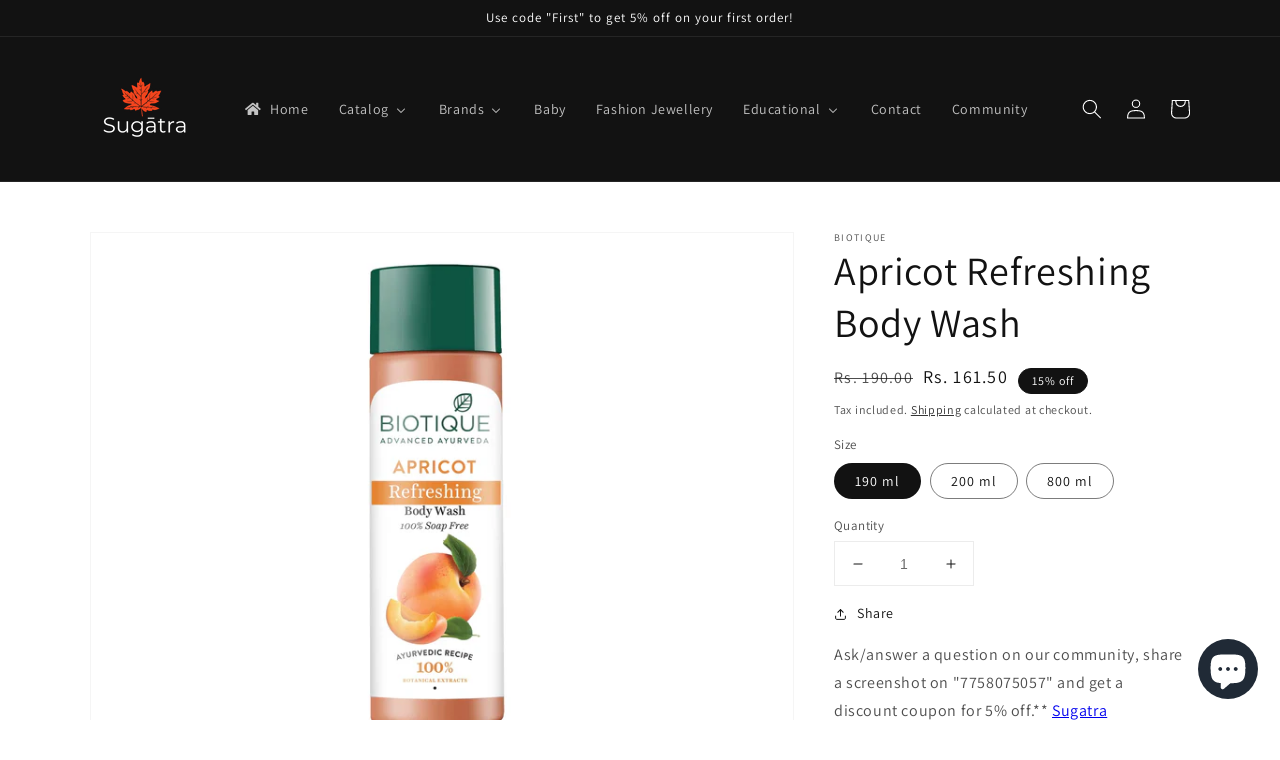

--- FILE ---
content_type: text/html; charset=utf-8
request_url: https://mesugatra.com/products/apricot-refreshing-body-wash
body_size: 46091
content:
<!doctype html>
<html class="no-js" lang="en">
  <head>
    <meta charset="utf-8">
    <meta http-equiv="X-UA-Compatible" content="IE=edge">
    <meta name="viewport" content="width=device-width,initial-scale=1">
    <meta name="theme-color" content="">
    <meta name="google-site-verification" content="ovstD6Q8B6tNP_wI1Zz4DTaP5j2pKrcruSOct4ofdTo" />
    <link rel="canonical" href="https://mesugatra.com/products/apricot-refreshing-body-wash">
    <link rel="preconnect" href="https://cdn.shopify.com" crossorigin><link rel="icon" type="image/png" href="//mesugatra.com/cdn/shop/files/Sugatra-logo_RnW_32x32.png?v=1639062618"><link rel="preconnect" href="https://fonts.shopifycdn.com" crossorigin><title>
      Apricot Refreshing Body Wash
</title>

	
  		<meta name="description" content="Cleanses soften and bring out the body’s natural brightness, giving a refreshing bathing experience. Contains apricot, wild turmeric, turmeric &amp;amp; Indian soapberry. Benefits: Softens skin Gives Refreshing skin Natural brightness How to use: Gently massage over wet body, lather and rinse, morning and evening.  Ingredi " />
	
<meta name="keywords" content="" />

<meta property="og:site_name" content="Sugatra">
<meta property="og:url" content="https://mesugatra.com/products/apricot-refreshing-body-wash">
<meta property="og:title" content="Apricot Refreshing Body Wash">
<meta property="og:type" content="product">
<meta property="og:description" content="Cleanses soften and bring out the body’s natural brightness, giving a refreshing bathing experience. Contains apricot, wild turmeric, turmeric &amp;amp; Indian soapberry. Benefits: Softens skin Gives Refreshing skin Natural brightness How to use: Gently massage over wet body, lather and rinse, morning and evening.  Ingredi"><meta property="og:image" content="http://mesugatra.com/cdn/shop/products/8904352004698_1-min.webp?v=1674129611">
  <meta property="og:image:secure_url" content="https://mesugatra.com/cdn/shop/products/8904352004698_1-min.webp?v=1674129611">
  <meta property="og:image:width" content="3000">
  <meta property="og:image:height" content="2250"><meta property="og:price:amount" content="161.50">
  <meta property="og:price:currency" content="INR"><meta name="twitter:card" content="summary_large_image">
<meta name="twitter:title" content="Apricot Refreshing Body Wash">
<meta name="twitter:description" content="Cleanses soften and bring out the body’s natural brightness, giving a refreshing bathing experience. Contains apricot, wild turmeric, turmeric &amp;amp; Indian soapberry. Benefits: Softens skin Gives Refreshing skin Natural brightness How to use: Gently massage over wet body, lather and rinse, morning and evening.  Ingredi">


    <script src="//mesugatra.com/cdn/shop/t/1/assets/global.js?v=161567614324728653621639061555" defer="defer"></script>
    <script>window.performance && window.performance.mark && window.performance.mark('shopify.content_for_header.start');</script><meta name="facebook-domain-verification" content="klbpg4h771qt6z8xvflf8c0qwvpkkd">
<meta name="google-site-verification" content="ovstD6Q8B6tNP_wI1Zz4DTaP5j2pKrcruSOct4ofdTo">
<meta id="shopify-digital-wallet" name="shopify-digital-wallet" content="/61518807285/digital_wallets/dialog">
<link rel="alternate" type="application/json+oembed" href="https://mesugatra.com/products/apricot-refreshing-body-wash.oembed">
<script async="async" src="/checkouts/internal/preloads.js?locale=en-IN"></script>
<script id="shopify-features" type="application/json">{"accessToken":"4abb58e3f8bdced883316f2ba8ab6086","betas":["rich-media-storefront-analytics"],"domain":"mesugatra.com","predictiveSearch":true,"shopId":61518807285,"locale":"en"}</script>
<script>var Shopify = Shopify || {};
Shopify.shop = "sugatra.myshopify.com";
Shopify.locale = "en";
Shopify.currency = {"active":"INR","rate":"1.0"};
Shopify.country = "IN";
Shopify.theme = {"name":"Dawn","id":129403551989,"schema_name":"Dawn","schema_version":"2.4.0","theme_store_id":887,"role":"main"};
Shopify.theme.handle = "null";
Shopify.theme.style = {"id":null,"handle":null};
Shopify.cdnHost = "mesugatra.com/cdn";
Shopify.routes = Shopify.routes || {};
Shopify.routes.root = "/";</script>
<script type="module">!function(o){(o.Shopify=o.Shopify||{}).modules=!0}(window);</script>
<script>!function(o){function n(){var o=[];function n(){o.push(Array.prototype.slice.apply(arguments))}return n.q=o,n}var t=o.Shopify=o.Shopify||{};t.loadFeatures=n(),t.autoloadFeatures=n()}(window);</script>
<script id="shop-js-analytics" type="application/json">{"pageType":"product"}</script>
<script defer="defer" async type="module" src="//mesugatra.com/cdn/shopifycloud/shop-js/modules/v2/client.init-shop-cart-sync_BdyHc3Nr.en.esm.js"></script>
<script defer="defer" async type="module" src="//mesugatra.com/cdn/shopifycloud/shop-js/modules/v2/chunk.common_Daul8nwZ.esm.js"></script>
<script type="module">
  await import("//mesugatra.com/cdn/shopifycloud/shop-js/modules/v2/client.init-shop-cart-sync_BdyHc3Nr.en.esm.js");
await import("//mesugatra.com/cdn/shopifycloud/shop-js/modules/v2/chunk.common_Daul8nwZ.esm.js");

  window.Shopify.SignInWithShop?.initShopCartSync?.({"fedCMEnabled":true,"windoidEnabled":true});

</script>
<script>(function() {
  var isLoaded = false;
  function asyncLoad() {
    if (isLoaded) return;
    isLoaded = true;
    var urls = ["https:\/\/sr-cdn.shiprocket.in\/sr-promise\/static\/uc.js?channel_id=4\u0026sr_company_id=2744607\u0026shop=sugatra.myshopify.com"];
    for (var i = 0; i < urls.length; i++) {
      var s = document.createElement('script');
      s.type = 'text/javascript';
      s.async = true;
      s.src = urls[i];
      var x = document.getElementsByTagName('script')[0];
      x.parentNode.insertBefore(s, x);
    }
  };
  if(window.attachEvent) {
    window.attachEvent('onload', asyncLoad);
  } else {
    window.addEventListener('load', asyncLoad, false);
  }
})();</script>
<script id="__st">var __st={"a":61518807285,"offset":-18000,"reqid":"eb70fedf-3127-45de-a91e-5c4698d3103d-1768948170","pageurl":"mesugatra.com\/products\/apricot-refreshing-body-wash","u":"4a10cc03fb7c","p":"product","rtyp":"product","rid":7986009866485};</script>
<script>window.ShopifyPaypalV4VisibilityTracking = true;</script>
<script id="captcha-bootstrap">!function(){'use strict';const t='contact',e='account',n='new_comment',o=[[t,t],['blogs',n],['comments',n],[t,'customer']],c=[[e,'customer_login'],[e,'guest_login'],[e,'recover_customer_password'],[e,'create_customer']],r=t=>t.map((([t,e])=>`form[action*='/${t}']:not([data-nocaptcha='true']) input[name='form_type'][value='${e}']`)).join(','),a=t=>()=>t?[...document.querySelectorAll(t)].map((t=>t.form)):[];function s(){const t=[...o],e=r(t);return a(e)}const i='password',u='form_key',d=['recaptcha-v3-token','g-recaptcha-response','h-captcha-response',i],f=()=>{try{return window.sessionStorage}catch{return}},m='__shopify_v',_=t=>t.elements[u];function p(t,e,n=!1){try{const o=window.sessionStorage,c=JSON.parse(o.getItem(e)),{data:r}=function(t){const{data:e,action:n}=t;return t[m]||n?{data:e,action:n}:{data:t,action:n}}(c);for(const[e,n]of Object.entries(r))t.elements[e]&&(t.elements[e].value=n);n&&o.removeItem(e)}catch(o){console.error('form repopulation failed',{error:o})}}const l='form_type',E='cptcha';function T(t){t.dataset[E]=!0}const w=window,h=w.document,L='Shopify',v='ce_forms',y='captcha';let A=!1;((t,e)=>{const n=(g='f06e6c50-85a8-45c8-87d0-21a2b65856fe',I='https://cdn.shopify.com/shopifycloud/storefront-forms-hcaptcha/ce_storefront_forms_captcha_hcaptcha.v1.5.2.iife.js',D={infoText:'Protected by hCaptcha',privacyText:'Privacy',termsText:'Terms'},(t,e,n)=>{const o=w[L][v],c=o.bindForm;if(c)return c(t,g,e,D).then(n);var r;o.q.push([[t,g,e,D],n]),r=I,A||(h.body.append(Object.assign(h.createElement('script'),{id:'captcha-provider',async:!0,src:r})),A=!0)});var g,I,D;w[L]=w[L]||{},w[L][v]=w[L][v]||{},w[L][v].q=[],w[L][y]=w[L][y]||{},w[L][y].protect=function(t,e){n(t,void 0,e),T(t)},Object.freeze(w[L][y]),function(t,e,n,w,h,L){const[v,y,A,g]=function(t,e,n){const i=e?o:[],u=t?c:[],d=[...i,...u],f=r(d),m=r(i),_=r(d.filter((([t,e])=>n.includes(e))));return[a(f),a(m),a(_),s()]}(w,h,L),I=t=>{const e=t.target;return e instanceof HTMLFormElement?e:e&&e.form},D=t=>v().includes(t);t.addEventListener('submit',(t=>{const e=I(t);if(!e)return;const n=D(e)&&!e.dataset.hcaptchaBound&&!e.dataset.recaptchaBound,o=_(e),c=g().includes(e)&&(!o||!o.value);(n||c)&&t.preventDefault(),c&&!n&&(function(t){try{if(!f())return;!function(t){const e=f();if(!e)return;const n=_(t);if(!n)return;const o=n.value;o&&e.removeItem(o)}(t);const e=Array.from(Array(32),(()=>Math.random().toString(36)[2])).join('');!function(t,e){_(t)||t.append(Object.assign(document.createElement('input'),{type:'hidden',name:u})),t.elements[u].value=e}(t,e),function(t,e){const n=f();if(!n)return;const o=[...t.querySelectorAll(`input[type='${i}']`)].map((({name:t})=>t)),c=[...d,...o],r={};for(const[a,s]of new FormData(t).entries())c.includes(a)||(r[a]=s);n.setItem(e,JSON.stringify({[m]:1,action:t.action,data:r}))}(t,e)}catch(e){console.error('failed to persist form',e)}}(e),e.submit())}));const S=(t,e)=>{t&&!t.dataset[E]&&(n(t,e.some((e=>e===t))),T(t))};for(const o of['focusin','change'])t.addEventListener(o,(t=>{const e=I(t);D(e)&&S(e,y())}));const B=e.get('form_key'),M=e.get(l),P=B&&M;t.addEventListener('DOMContentLoaded',(()=>{const t=y();if(P)for(const e of t)e.elements[l].value===M&&p(e,B);[...new Set([...A(),...v().filter((t=>'true'===t.dataset.shopifyCaptcha))])].forEach((e=>S(e,t)))}))}(h,new URLSearchParams(w.location.search),n,t,e,['guest_login'])})(!0,!0)}();</script>
<script integrity="sha256-4kQ18oKyAcykRKYeNunJcIwy7WH5gtpwJnB7kiuLZ1E=" data-source-attribution="shopify.loadfeatures" defer="defer" src="//mesugatra.com/cdn/shopifycloud/storefront/assets/storefront/load_feature-a0a9edcb.js" crossorigin="anonymous"></script>
<script data-source-attribution="shopify.dynamic_checkout.dynamic.init">var Shopify=Shopify||{};Shopify.PaymentButton=Shopify.PaymentButton||{isStorefrontPortableWallets:!0,init:function(){window.Shopify.PaymentButton.init=function(){};var t=document.createElement("script");t.src="https://mesugatra.com/cdn/shopifycloud/portable-wallets/latest/portable-wallets.en.js",t.type="module",document.head.appendChild(t)}};
</script>
<script data-source-attribution="shopify.dynamic_checkout.buyer_consent">
  function portableWalletsHideBuyerConsent(e){var t=document.getElementById("shopify-buyer-consent"),n=document.getElementById("shopify-subscription-policy-button");t&&n&&(t.classList.add("hidden"),t.setAttribute("aria-hidden","true"),n.removeEventListener("click",e))}function portableWalletsShowBuyerConsent(e){var t=document.getElementById("shopify-buyer-consent"),n=document.getElementById("shopify-subscription-policy-button");t&&n&&(t.classList.remove("hidden"),t.removeAttribute("aria-hidden"),n.addEventListener("click",e))}window.Shopify?.PaymentButton&&(window.Shopify.PaymentButton.hideBuyerConsent=portableWalletsHideBuyerConsent,window.Shopify.PaymentButton.showBuyerConsent=portableWalletsShowBuyerConsent);
</script>
<script>
  function portableWalletsCleanup(e){e&&e.src&&console.error("Failed to load portable wallets script "+e.src);var t=document.querySelectorAll("shopify-accelerated-checkout .shopify-payment-button__skeleton, shopify-accelerated-checkout-cart .wallet-cart-button__skeleton"),e=document.getElementById("shopify-buyer-consent");for(let e=0;e<t.length;e++)t[e].remove();e&&e.remove()}function portableWalletsNotLoadedAsModule(e){e instanceof ErrorEvent&&"string"==typeof e.message&&e.message.includes("import.meta")&&"string"==typeof e.filename&&e.filename.includes("portable-wallets")&&(window.removeEventListener("error",portableWalletsNotLoadedAsModule),window.Shopify.PaymentButton.failedToLoad=e,"loading"===document.readyState?document.addEventListener("DOMContentLoaded",window.Shopify.PaymentButton.init):window.Shopify.PaymentButton.init())}window.addEventListener("error",portableWalletsNotLoadedAsModule);
</script>

<script type="module" src="https://mesugatra.com/cdn/shopifycloud/portable-wallets/latest/portable-wallets.en.js" onError="portableWalletsCleanup(this)" crossorigin="anonymous"></script>
<script nomodule>
  document.addEventListener("DOMContentLoaded", portableWalletsCleanup);
</script>

<link id="shopify-accelerated-checkout-styles" rel="stylesheet" media="screen" href="https://mesugatra.com/cdn/shopifycloud/portable-wallets/latest/accelerated-checkout-backwards-compat.css" crossorigin="anonymous">
<style id="shopify-accelerated-checkout-cart">
        #shopify-buyer-consent {
  margin-top: 1em;
  display: inline-block;
  width: 100%;
}

#shopify-buyer-consent.hidden {
  display: none;
}

#shopify-subscription-policy-button {
  background: none;
  border: none;
  padding: 0;
  text-decoration: underline;
  font-size: inherit;
  cursor: pointer;
}

#shopify-subscription-policy-button::before {
  box-shadow: none;
}

      </style>
<script id="sections-script" data-sections="main-product,product-recommendations,header,footer" defer="defer" src="//mesugatra.com/cdn/shop/t/1/compiled_assets/scripts.js?v=2167"></script>
<script>window.performance && window.performance.mark && window.performance.mark('shopify.content_for_header.end');</script>


    <style data-shopify>
      @font-face {
  font-family: Assistant;
  font-weight: 400;
  font-style: normal;
  font-display: swap;
  src: url("//mesugatra.com/cdn/fonts/assistant/assistant_n4.9120912a469cad1cc292572851508ca49d12e768.woff2") format("woff2"),
       url("//mesugatra.com/cdn/fonts/assistant/assistant_n4.6e9875ce64e0fefcd3f4446b7ec9036b3ddd2985.woff") format("woff");
}

      @font-face {
  font-family: Assistant;
  font-weight: 700;
  font-style: normal;
  font-display: swap;
  src: url("//mesugatra.com/cdn/fonts/assistant/assistant_n7.bf44452348ec8b8efa3aa3068825305886b1c83c.woff2") format("woff2"),
       url("//mesugatra.com/cdn/fonts/assistant/assistant_n7.0c887fee83f6b3bda822f1150b912c72da0f7b64.woff") format("woff");
}

      
      
      @font-face {
  font-family: Assistant;
  font-weight: 400;
  font-style: normal;
  font-display: swap;
  src: url("//mesugatra.com/cdn/fonts/assistant/assistant_n4.9120912a469cad1cc292572851508ca49d12e768.woff2") format("woff2"),
       url("//mesugatra.com/cdn/fonts/assistant/assistant_n4.6e9875ce64e0fefcd3f4446b7ec9036b3ddd2985.woff") format("woff");
}


      :root {
        --font-body-family: Assistant, sans-serif;
        --font-body-style: normal;
        --font-body-weight: 400;

        --font-heading-family: Assistant, sans-serif;
        --font-heading-style: normal;
        --font-heading-weight: 400;

        --font-body-scale: 1.0;
        --font-heading-scale: 1.0;

        --color-base-text: 18, 18, 18;
        --color-base-background-1: 255, 255, 255;
        --color-base-background-2: 243, 243, 243;
        --color-base-solid-button-labels: 255, 255, 255;
        --color-base-outline-button-labels: 18, 18, 18;
        --color-base-accent-1: 18, 18, 18;
        --color-base-accent-2: 51, 79, 180;
        --payment-terms-background-color: #FFFFFF;

        --gradient-base-background-1: #FFFFFF;
        --gradient-base-background-2: #F3F3F3;
        --gradient-base-accent-1: #121212;
        --gradient-base-accent-2: #334FB4;

        --page-width: 120rem;
        --page-width-margin: 0rem;
      }

      *,
      *::before,
      *::after {
        box-sizing: inherit;
      }

      html {
        box-sizing: border-box;
        font-size: calc(var(--font-body-scale) * 62.5%);
        height: 100%;
      }

      body {
        display: grid;
        grid-template-rows: auto auto 1fr auto;
        grid-template-columns: 100%;
        min-height: 100%;
        margin: 0;
        font-size: 1.5rem;
        letter-spacing: 0.06rem;
        line-height: calc(1 + 0.8 / var(--font-body-scale));
        font-family: var(--font-body-family);
        font-style: var(--font-body-style);
        font-weight: var(--font-body-weight);
      }

      @media screen and (min-width: 750px) {
        body {
          font-size: 1.6rem;
        }
      }
    </style>

    <link href="//mesugatra.com/cdn/shop/t/1/assets/base.css?v=162186676865885256611639061570" rel="stylesheet" type="text/css" media="all" />
<link rel="preload" as="font" href="//mesugatra.com/cdn/fonts/assistant/assistant_n4.9120912a469cad1cc292572851508ca49d12e768.woff2" type="font/woff2" crossorigin><link rel="preload" as="font" href="//mesugatra.com/cdn/fonts/assistant/assistant_n4.9120912a469cad1cc292572851508ca49d12e768.woff2" type="font/woff2" crossorigin><link rel="stylesheet" href="//mesugatra.com/cdn/shop/t/1/assets/component-predictive-search.css?v=10425135875555615991639061551" media="print" onload="this.media='all'"><script>document.documentElement.className = document.documentElement.className.replace('no-js', 'js');</script>
  <!-- BEGIN app block: shopify://apps/buddha-mega-menu-navigation/blocks/megamenu/dbb4ce56-bf86-4830-9b3d-16efbef51c6f -->
<script>
        var productImageAndPrice = [],
            collectionImages = [],
            articleImages = [],
            mmLivIcons = false,
            mmFlipClock = false,
            mmFixesUseJquery = false,
            mmNumMMI = 8,
            mmSchemaTranslation = {},
            mmMenuStrings =  {"menuStrings":{"default":{"Home":"Home","Catalog":"Catalog","Skincare":"Skincare","Lotions, Moisturisers, Serums":"Lotions, Moisturisers, Serums","Facial Cleansers":"Facial Cleansers","Toner":"Toner","Body Wash & Bar Soaps":"Body Wash & Bar Soaps","Face Packs & Facial Masks":"Face Packs & Facial Masks","Facial Kit":"Facial Kit","Lip Care":"Lip Care","Eye Care":"Eye Care","Hand & Foot Care":"Hand & Foot Care","Sunscreen":"Sunscreen","Facial & Body Scrubs":"Facial & Body Scrubs","Essential Oils":"Essential Oils","Skincare Kits":"Skincare Kits","Haircare":"Haircare","Hair Oil":"Hair Oil","Hair Mask":"Hair Mask","Shampoo":"Shampoo","Conditioner":"Conditioner","Hair Serum, Cream":"Hair Serum, Cream","Hair Color":"Hair Color","Haircare Kits":"Haircare Kits","Hair Accessories":"Hair Accessories","Makeup":"Makeup","Nail Paints":"Nail Paints","Acrylic Nails":"Acrylic Nails","Nail Stickers":"Nail Stickers","Henna Stencils":"Henna Stencils","Lipsticks, Lip Gloss, Lip Liner":"Lipsticks, Lip Gloss, Lip Liner","Foundation, Primer, Concealer":"Foundation, Primer, Concealer","Pressed Powder, Setting Spray":"Pressed Powder, Setting Spray","Eye Makeup":"Eye Makeup","Blush":"Blush","Makeup Kits":"Makeup Kits","Fragrances":"Fragrances","Body Mist":"Body Mist","Deodarant Sprays":"Deodarant Sprays","Pocket Deos":"Pocket Deos","Perfumes":"Perfumes","Gift Sets":"Gift Sets","Gifts & Accessories":"Gifts & Accessories","Accessories":"Accessories","49 & 99":"49 & 99","Gift Voucher":"Gift Voucher","Brands":"Brands","Indian":"Indian","4 Coal":"4 Coal","Amayra Naturals":"Amayra Naturals","Atulya":"Atulya","Asmee":"Asmee","Baked Beauty":"Baked Beauty","Biotique":"Biotique","Bling it Up!":"Bling it Up!","Blue Nutrition":"Blue Nutrition","C Files":"C Files","Dashing Diva":"Dashing Diva","Dr. Coffee":"Dr. Coffee","Dr. Juice":"Dr. Juice","Face 2 Face":"Face 2 Face","Factor E":"Factor E","Flora & Fauna":"Flora & Fauna","Fragrance & Beyond":"Fragrance & Beyond","Hair It!":"Hair It!","Glamacious":"Glamacious","Godrej Professional":"Godrej Professional","Inari Naturals":"Inari Naturals","Ithyia":"Ithyia","Just O2":"Just O2","Khadi Natural":"Khadi Natural","Lick Nail":"Lick Nail","mama earth":"mama earth","Marker":"Marker","mCaffeine":"mCaffeine","MCmama":"MCmama","Mr. Nuts":"Mr. Nuts","Nail It!":"Nail It!","Organic Harvest":"Organic Harvest","Oteria":"Oteria","Prunus":"Prunus","Pure Nature by Shivani":"Pure Nature by Shivani","Rahul Phate":"Rahul Phate","Shade Story":"Shade Story","Skin Paints":"Skin Paints","Skin Totals":"Skin Totals","Shuiqi":"Shuiqi","Super Smelly":"Super Smelly","The Volume Company":"The Volume Company","Tvam":"Tvam","Vigini  Natural Actives":"Vigini  Natural Actives","International":"International","Aquaphor - USA":"Aquaphor - USA","Aveeno - USA":"Aveeno - USA","BIORÉ - USA":"BIORÉ - USA","Burt's Bees - USA":"Burt's Bees - USA","Cosmerit - Korea":"Cosmerit - Korea","Dreamron - Sri Lanka":"Dreamron - Sri Lanka","L'Oréal PARiS - USA":"L'Oréal PARiS - USA","La Roche-Posay - USA":"La Roche-Posay - USA","Maybelline New York - USA":"Maybelline New York - USA","Neutrogena - USA":"Neutrogena - USA","NYX Professional Makeup - USA":"NYX Professional Makeup - USA","Revlon - USA":"Revlon - USA","Sebamed - Germany":"Sebamed - Germany","The Lip Bar - USA":"The Lip Bar - USA","Others":"Others","Baby":"Baby","Fashion Jewellery":"Fashion Jewellery","Educational":"Educational","Blog":"Blog","Trending":"Trending","Contact":"Contact","Community":"Community"}},"additional":{"default":{"Add to cart":"Add to cart","Sold out":"Sold out","JUST ADDED TO YOUR CART":"JUST ADDED TO YOUR CART","OUT OF STOCK":"OUT OF STOCK","View Cart":"View Cart"}}} ,
            mmShopLocale = "en",
            mmShopLocaleCollectionsRoute = "/collections",
            mmSchemaDesignJSON = [{"action":"menu-select","value":"force-mega-menu"},{"action":"design","setting":"vertical_font_size","value":"14px"},{"action":"design","setting":"font_size","value":"13px"},{"action":"design","setting":"font_family","value":"Default"},{"action":"design","setting":"background_hover_color","value":"#f9f9f9"},{"action":"design","setting":"price_color","value":"#0da19a"},{"action":"design","setting":"contact_right_btn_text_color","value":"#ffffff"},{"action":"design","setting":"contact_right_btn_bg_color","value":"#3A3A3A"},{"action":"design","setting":"contact_left_bg_color","value":"#3A3A3A"},{"action":"design","setting":"contact_left_alt_color","value":"#CCCCCC"},{"action":"design","setting":"contact_left_text_color","value":"#f1f1f0"},{"action":"design","setting":"addtocart_enable","value":"true"},{"action":"design","setting":"addtocart_text_color","value":"#333333"},{"action":"design","setting":"addtocart_background_color","value":"#ffffff"},{"action":"design","setting":"addtocart_text_hover_color","value":"#ffffff"},{"action":"design","setting":"addtocart_background_hover_color","value":"#0da19a"},{"action":"design","setting":"countdown_color","value":"#ffffff"},{"action":"design","setting":"countdown_background_color","value":"#333333"},{"action":"design","setting":"vertical_font_family","value":"Default"},{"action":"design","setting":"vertical_price_color","value":"#ffffff"},{"action":"design","setting":"vertical_contact_right_btn_text_color","value":"#ffffff"},{"action":"design","setting":"vertical_addtocart_enable","value":"true"},{"action":"design","setting":"vertical_addtocart_text_color","value":"#ffffff"},{"action":"design","setting":"vertical_countdown_color","value":"#ffffff"},{"action":"design","setting":"vertical_countdown_background_color","value":"#333333"},{"action":"design","setting":"vertical_addtocart_background_color","value":"#333333"},{"action":"design","setting":"vertical_contact_right_btn_bg_color","value":"#333333"},{"action":"design","setting":"vertical_contact_left_alt_color","value":"#333333"},{"action":"design","setting":"background_color","value":"#000000"},{"action":"design","setting":"text_color","value":"#ffffff"},{"action":"design","setting":"link_hover_color","value":"#f21900"},{"action":"design","setting":"vertical_text_color","value":"#ffffff"},{"action":"design","setting":"vertical_background_color","value":"#000000"},{"action":"design","setting":"vertical_link_hover_color","value":"#f91010"}],
            mmDomChangeSkipUl = "",
            buddhaMegaMenuShop = "sugatra.myshopify.com",
            mmWireframeCompression = "0",
            mmExtensionAssetUrl = "https://cdn.shopify.com/extensions/019abe06-4a3f-7763-88da-170e1b54169b/mega-menu-151/assets/";var bestSellersHTML = '';var newestProductsHTML = '';/* get link lists api */
        var linkLists={"main-menu" : {"title":"Main menu", "items":["/","/collections/all","/collections/all","#","/blogs/news","/blogs/trending","/pages/contact","https://community.mesugatra.com/",]},"footer" : {"title":"Footer menu", "items":["/pages/about-us","/policies/refund-policy","/policies/privacy-policy","/policies/terms-of-service","/policies/shipping-policy",]},"customer-account-main-menu" : {"title":"Customer account main menu", "items":["/","https://shopify.com/61518807285/account/orders?locale=en&amp;region_country=IN",]},};/*ENDPARSE*/

        linkLists["force-mega-menu"]={};linkLists["force-mega-menu"].title="Dawn Theme - Mega Menu";linkLists["force-mega-menu"].items=[1];

        /* set product prices *//* get the collection images *//* get the article images *//* customer fixes */
        var mmThemeFixesBefore = function(){ if (selectedMenu=="force-mega-menu" && tempMenuObject.u.matches(".menu-drawer__navigation > .list-menu")) { tempMenuObject.forceMenu = true; tempMenuObject.liClasses = ""; tempMenuObject.aClasses = "menu-drawer__menu-item list-menu__item link link--text focus-inset"; tempMenuObject.liItems = tempMenuObject.u.children; } else if (selectedMenu=="force-mega-menu" && tempMenuObject.u.matches("nav > .list-menu")) { tempMenuObject.forceMenu = true; tempMenuObject.liClasses = ""; tempMenuObject.aClasses = "header__menu-item list-menu__item link link--text focus-inset"; tempMenuObject.liItems = tempMenuObject.u.children; } mmAddStyle(" .search-modal.modal__content {z-index: 1001;} .buddha-menu-item .header__menu-item:hover span{text-decoration: none !important;} ", "themeScript"); }; 
        

        var mmWireframe = {"html" : "<li role=\"none\" class=\"buddha-menu-item\" itemId=\"Qn1YF\"  ><a data-href=\"/\" href=\"/\" aria-label=\"Home\" data-no-instant=\"\" onclick=\"mmGoToPage(this, event); return false;\" role=\"menuitem\"  ><i class=\"mm-icon static fas fa-home\" aria-hidden=\"true\"></i><span class=\"mm-title\">Home</span></a></li><li role=\"none\" class=\"buddha-menu-item\" itemId=\"8OS12\"  ><a data-href=\"no-link\" href=\"#\" rel=\"nofollow\" aria-label=\"Catalog\" data-no-instant=\"\" onclick=\"mmGoToPage(this, event); return false;\" role=\"menuitem\"  ><span class=\"mm-title\">Catalog</span><i class=\"mm-arrow mm-angle-down\" aria-hidden=\"true\"></i><span class=\"toggle-menu-btn\" style=\"display:none;\" title=\"Toggle menu\" onclick=\"return toggleSubmenu(this)\"><span class=\"mm-arrow-icon\"><span class=\"bar-one\"></span><span class=\"bar-two\"></span></span></span></a><ul class=\"mm-submenu simple   mm-last-level\" role=\"menu\"><li role=\"none\" submenu-columns=\"1\" item-type=\"link-list\"  ><div class=\"mega-menu-item-container\"  ><div class=\"mm-list-name\"  ><span  ><span class=\"mm-title\">Skincare</span></span></div><ul class=\"mm-submenu link-list   mm-last-level\" role=\"menu\"><li role=\"none\"  ><a data-href=\"/collections/lotions-moisturisers-serums\" href=\"/collections/lotions-moisturisers-serums\" aria-label=\"Lotions, Moisturisers, Serums\" data-no-instant=\"\" onclick=\"mmGoToPage(this, event); return false;\" role=\"menuitem\"  ><span class=\"mm-title\">Lotions, Moisturisers, Serums</span></a></li><li role=\"none\"  ><a data-href=\"/collections/face-cleansers\" href=\"/collections/face-cleansers\" aria-label=\"Facial Cleansers\" data-no-instant=\"\" onclick=\"mmGoToPage(this, event); return false;\" role=\"menuitem\"  ><span class=\"mm-title\">Facial Cleansers</span></a></li><li role=\"none\"  ><a data-href=\"/collections/face-toners\" href=\"/collections/face-toners\" aria-label=\"Toner\" data-no-instant=\"\" onclick=\"mmGoToPage(this, event); return false;\" role=\"menuitem\"  ><span class=\"mm-title\">Toner</span></a></li><li role=\"none\"  ><a data-href=\"/collections/body-wash-bar-soaps\" href=\"/collections/body-wash-bar-soaps\" aria-label=\"Body Wash & Bar Soaps\" data-no-instant=\"\" onclick=\"mmGoToPage(this, event); return false;\" role=\"menuitem\"  ><span class=\"mm-title\">Body Wash & Bar Soaps</span></a></li><li role=\"none\"  ><a data-href=\"/collections/face-pack-facial-mask\" href=\"/collections/face-pack-facial-mask\" aria-label=\"Face Packs & Facial Masks\" data-no-instant=\"\" onclick=\"mmGoToPage(this, event); return false;\" role=\"menuitem\"  ><span class=\"mm-title\">Face Packs & Facial Masks</span></a></li><li role=\"none\"  ><a data-href=\"/collections/facial-kits\" href=\"/collections/facial-kits\" aria-label=\"Facial Kit\" data-no-instant=\"\" onclick=\"mmGoToPage(this, event); return false;\" role=\"menuitem\"  ><span class=\"mm-title\">Facial Kit</span></a></li><li role=\"none\"  ><a data-href=\"/collections/lip-care\" href=\"/collections/lip-care\" aria-label=\"Lip Care\" data-no-instant=\"\" onclick=\"mmGoToPage(this, event); return false;\" role=\"menuitem\"  ><span class=\"mm-title\">Lip Care</span></a></li><li role=\"none\"  ><a data-href=\"/collections/eye-care\" href=\"/collections/eye-care\" aria-label=\"Eye Care\" data-no-instant=\"\" onclick=\"mmGoToPage(this, event); return false;\" role=\"menuitem\"  ><span class=\"mm-title\">Eye Care</span></a></li><li role=\"none\"  ><a data-href=\"/collections/hand-foot-care\" href=\"/collections/hand-foot-care\" aria-label=\"Hand & Foot Care\" data-no-instant=\"\" onclick=\"mmGoToPage(this, event); return false;\" role=\"menuitem\"  ><span class=\"mm-title\">Hand & Foot Care</span></a></li><li role=\"none\"  ><a data-href=\"/collections/sunscreen\" href=\"/collections/sunscreen\" aria-label=\"Sunscreen\" data-no-instant=\"\" onclick=\"mmGoToPage(this, event); return false;\" role=\"menuitem\"  ><span class=\"mm-title\">Sunscreen</span></a></li><li role=\"none\"  ><a data-href=\"/collections/face-body-scrubs\" href=\"/collections/face-body-scrubs\" aria-label=\"Facial & Body Scrubs\" data-no-instant=\"\" onclick=\"mmGoToPage(this, event); return false;\" role=\"menuitem\"  ><span class=\"mm-title\">Facial & Body Scrubs</span></a></li><li role=\"none\"  ><a data-href=\"/collections/essential-oils\" href=\"/collections/essential-oils\" aria-label=\"Essential Oils\" data-no-instant=\"\" onclick=\"mmGoToPage(this, event); return false;\" role=\"menuitem\"  ><span class=\"mm-title\">Essential Oils</span></a></li><li role=\"none\"  ><a data-href=\"/collections/skincare-kits\" href=\"/collections/skincare-kits\" aria-label=\"Skincare Kits\" data-no-instant=\"\" onclick=\"mmGoToPage(this, event); return false;\" role=\"menuitem\"  ><span class=\"mm-title\">Skincare Kits</span></a></li></ul></div></li><li role=\"none\" submenu-columns=\"1\" item-type=\"link-list\"  ><div class=\"mega-menu-item-container\"  ><div class=\"mm-list-name\"  ><span  ><span class=\"mm-title\">Haircare</span></span></div><ul class=\"mm-submenu link-list   mm-last-level\" role=\"menu\"><li role=\"none\"  ><a data-href=\"/collections/hair-oil\" href=\"/collections/hair-oil\" aria-label=\"Hair Oil\" data-no-instant=\"\" onclick=\"mmGoToPage(this, event); return false;\" role=\"menuitem\"  ><span class=\"mm-title\">Hair Oil</span></a></li><li role=\"none\"  ><a data-href=\"/collections/hair-mask-hair-pack-pre-shampoo-hair-spa\" href=\"/collections/hair-mask-hair-pack-pre-shampoo-hair-spa\" aria-label=\"Hair Mask\" data-no-instant=\"\" onclick=\"mmGoToPage(this, event); return false;\" role=\"menuitem\"  ><span class=\"mm-title\">Hair Mask</span></a></li><li role=\"none\"  ><a data-href=\"/collections/shampoo\" href=\"/collections/shampoo\" aria-label=\"Shampoo\" data-no-instant=\"\" onclick=\"mmGoToPage(this, event); return false;\" role=\"menuitem\"  ><span class=\"mm-title\">Shampoo</span></a></li><li role=\"none\"  ><a data-href=\"/collections/hair-conditioner\" href=\"/collections/hair-conditioner\" aria-label=\"Conditioner\" data-no-instant=\"\" onclick=\"mmGoToPage(this, event); return false;\" role=\"menuitem\"  ><span class=\"mm-title\">Conditioner</span></a></li><li role=\"none\"  ><a data-href=\"/collections/serum-cream-gel-spray\" href=\"/collections/serum-cream-gel-spray\" aria-label=\"Hair Serum, Cream\" data-no-instant=\"\" onclick=\"mmGoToPage(this, event); return false;\" role=\"menuitem\"  ><span class=\"mm-title\">Hair Serum, Cream</span></a></li><li role=\"none\"  ><a data-href=\"/collections/hair-color\" href=\"/collections/hair-color\" aria-label=\"Hair Color\" data-no-instant=\"\" onclick=\"mmGoToPage(this, event); return false;\" role=\"menuitem\"  ><span class=\"mm-title\">Hair Color</span></a></li><li role=\"none\"  ><a data-href=\"/collections/haircare-kit\" href=\"/collections/haircare-kit\" aria-label=\"Haircare Kits\" data-no-instant=\"\" onclick=\"mmGoToPage(this, event); return false;\" role=\"menuitem\"  ><span class=\"mm-title\">Haircare Kits</span></a></li><li role=\"none\"  ><a data-href=\"/collections/hair-accessories\" href=\"/collections/hair-accessories\" aria-label=\"Hair Accessories\" data-no-instant=\"\" onclick=\"mmGoToPage(this, event); return false;\" role=\"menuitem\"  ><span class=\"mm-title\">Hair Accessories</span></a></li></ul></div></li><li role=\"none\" submenu-columns=\"1\" item-type=\"link-list\"  ><div class=\"mega-menu-item-container\"  ><div class=\"mm-list-name\"  ><span  ><span class=\"mm-title\">Makeup</span></span></div><ul class=\"mm-submenu link-list   mm-last-level\" role=\"menu\"><li role=\"none\"  ><a data-href=\"/collections/nailpaints\" href=\"/collections/nailpaints\" aria-label=\"Nail Paints\" data-no-instant=\"\" onclick=\"mmGoToPage(this, event); return false;\" role=\"menuitem\"  ><span class=\"mm-title\">Nail Paints</span></a></li><li role=\"none\"  ><a data-href=\"/collections/acrylic-nails\" href=\"/collections/acrylic-nails\" aria-label=\"Acrylic Nails\" data-no-instant=\"\" onclick=\"mmGoToPage(this, event); return false;\" role=\"menuitem\"  ><span class=\"mm-title\">Acrylic Nails</span></a></li><li role=\"none\"  ><a data-href=\"/collections/nail-stickers\" href=\"/collections/nail-stickers\" aria-label=\"Nail Stickers\" data-no-instant=\"\" onclick=\"mmGoToPage(this, event); return false;\" role=\"menuitem\"  ><span class=\"mm-title\">Nail Stickers</span></a></li><li role=\"none\"  ><a data-href=\"/collections/henna-stencils\" href=\"/collections/henna-stencils\" aria-label=\"Henna Stencils\" data-no-instant=\"\" onclick=\"mmGoToPage(this, event); return false;\" role=\"menuitem\"  ><span class=\"mm-title\">Henna Stencils</span></a></li><li role=\"none\"  ><a data-href=\"/collections/lipstick-lipliner-lipgloss\" href=\"/collections/lipstick-lipliner-lipgloss\" aria-label=\"Lipsticks, Lip Gloss, Lip Liner\" data-no-instant=\"\" onclick=\"mmGoToPage(this, event); return false;\" role=\"menuitem\"  ><span class=\"mm-title\">Lipsticks, Lip Gloss, Lip Liner</span></a></li><li role=\"none\"  ><a data-href=\"/collections/best-foundation-for-lowest-rate\" href=\"/collections/best-foundation-for-lowest-rate\" aria-label=\"Foundation, Primer, Concealer\" data-no-instant=\"\" onclick=\"mmGoToPage(this, event); return false;\" role=\"menuitem\"  ><span class=\"mm-title\">Foundation, Primer, Concealer</span></a></li><li role=\"none\"  ><a data-href=\"/collections/pressed-powder-makeup-spray\" href=\"/collections/pressed-powder-makeup-spray\" aria-label=\"Pressed Powder, Setting Spray\" data-no-instant=\"\" onclick=\"mmGoToPage(this, event); return false;\" role=\"menuitem\"  ><span class=\"mm-title\">Pressed Powder, Setting Spray</span></a></li><li role=\"none\"  ><a data-href=\"/collections/eye-makeup\" href=\"/collections/eye-makeup\" aria-label=\"Eye Makeup\" data-no-instant=\"\" onclick=\"mmGoToPage(this, event); return false;\" role=\"menuitem\"  ><span class=\"mm-title\">Eye Makeup</span></a></li><li role=\"none\"  ><a data-href=\"/collections/blush\" href=\"/collections/blush\" aria-label=\"Blush\" data-no-instant=\"\" onclick=\"mmGoToPage(this, event); return false;\" role=\"menuitem\"  ><span class=\"mm-title\">Blush</span></a></li><li role=\"none\"  ><a data-href=\"/collections/makeup-kits\" href=\"/collections/makeup-kits\" aria-label=\"Makeup Kits\" data-no-instant=\"\" onclick=\"mmGoToPage(this, event); return false;\" role=\"menuitem\"  ><span class=\"mm-title\">Makeup Kits</span></a></li></ul></div></li><li role=\"none\" submenu-columns=\"1\" item-type=\"link-list\"  ><div class=\"mega-menu-item-container\"  ><div class=\"mm-list-name\"  ><span  ><span class=\"mm-title\">Fragrances</span></span></div><ul class=\"mm-submenu link-list   mm-last-level\" role=\"menu\"><li role=\"none\"  ><a data-href=\"/collections/body-mist\" href=\"/collections/body-mist\" aria-label=\"Body Mist\" data-no-instant=\"\" onclick=\"mmGoToPage(this, event); return false;\" role=\"menuitem\"  ><span class=\"mm-title\">Body Mist</span></a></li><li role=\"none\"  ><a data-href=\"/collections/deodorant-sprays\" href=\"/collections/deodorant-sprays\" aria-label=\"Deodarant Sprays\" data-no-instant=\"\" onclick=\"mmGoToPage(this, event); return false;\" role=\"menuitem\"  ><span class=\"mm-title\">Deodarant Sprays</span></a></li><li role=\"none\"  ><a data-href=\"/collections/pocket-deo-sprays\" href=\"/collections/pocket-deo-sprays\" aria-label=\"Pocket Deos\" data-no-instant=\"\" onclick=\"mmGoToPage(this, event); return false;\" role=\"menuitem\"  ><span class=\"mm-title\">Pocket Deos</span></a></li><li role=\"none\"  ><a data-href=\"/collections/perfumes\" href=\"/collections/perfumes\" aria-label=\"Perfumes\" data-no-instant=\"\" onclick=\"mmGoToPage(this, event); return false;\" role=\"menuitem\"  ><span class=\"mm-title\">Perfumes</span></a></li><li role=\"none\"  ><a data-href=\"/collections/perfume-kits\" href=\"/collections/perfume-kits\" aria-label=\"Gift Sets\" data-no-instant=\"\" onclick=\"mmGoToPage(this, event); return false;\" role=\"menuitem\"  ><span class=\"mm-title\">Gift Sets</span></a></li></ul></div></li><li role=\"none\" submenu-columns=\"1\" item-type=\"link-list\"  ><div class=\"mega-menu-item-container\"  ><div class=\"mm-list-name\"  ><span  ><span class=\"mm-title\">Gifts & Accessories</span></span></div><ul class=\"mm-submenu link-list   mm-last-level\" role=\"menu\"><li role=\"none\"  ><a data-href=\"/collections/gift-sets\" href=\"/collections/gift-sets\" aria-label=\"Gift Sets\" data-no-instant=\"\" onclick=\"mmGoToPage(this, event); return false;\" role=\"menuitem\"  ><span class=\"mm-title\">Gift Sets</span></a></li><li role=\"none\"  ><a data-href=\"/collections/accessories\" href=\"/collections/accessories\" aria-label=\"Accessories\" data-no-instant=\"\" onclick=\"mmGoToPage(this, event); return false;\" role=\"menuitem\"  ><span class=\"mm-title\">Accessories</span></a></li><li role=\"none\"  ><a data-href=\"/collections/49-99\" href=\"/collections/49-99\" aria-label=\"49 & 99\" data-no-instant=\"\" onclick=\"mmGoToPage(this, event); return false;\" role=\"menuitem\"  ><span class=\"mm-title\">49 & 99</span></a></li><li role=\"none\"  ><a data-href=\"/products/sugatra-gift-card\" href=\"/products/sugatra-gift-card\" aria-label=\"Gift Voucher\" data-no-instant=\"\" onclick=\"mmGoToPage(this, event); return false;\" role=\"menuitem\"  ><span class=\"mm-title\">Gift Voucher</span></a></li></ul></div></li></ul></li><li role=\"none\" class=\"buddha-menu-item\" itemId=\"6jaQZ\"  ><a data-href=\"no-link\" href=\"#\" rel=\"nofollow\" aria-label=\"Brands\" data-no-instant=\"\" onclick=\"mmGoToPage(this, event); return false;\" role=\"menuitem\"  ><span class=\"mm-title\">Brands</span><i class=\"mm-arrow mm-angle-down\" aria-hidden=\"true\"></i><span class=\"toggle-menu-btn\" style=\"display:none;\" title=\"Toggle menu\" onclick=\"return toggleSubmenu(this)\"><span class=\"mm-arrow-icon\"><span class=\"bar-one\"></span><span class=\"bar-two\"></span></span></span></a><ul class=\"mm-submenu simple   mm-last-level\" role=\"menu\"><li role=\"none\" submenu-columns=\"1\" item-type=\"link-list\"  ><div class=\"mega-menu-item-container\"  ><div class=\"mm-list-name\"  ><span onclick=\"mmGoToPage(this); return false;\" data-href=\"#\"  ><span class=\"mm-title\">Indian</span></span></div><ul class=\"mm-submenu link-list   mm-last-level\" role=\"menu\"><li role=\"none\"  ><a data-href=\"/collections/4-coal\" href=\"/collections/4-coal\" aria-label=\"4 Coal\" data-no-instant=\"\" onclick=\"mmGoToPage(this, event); return false;\" role=\"menuitem\"  ><span class=\"mm-title\">4 Coal</span></a></li><li role=\"none\"  ><a data-href=\"/collections/amayra-naturals\" href=\"/collections/amayra-naturals\" aria-label=\"Amayra Naturals\" data-no-instant=\"\" onclick=\"mmGoToPage(this, event); return false;\" role=\"menuitem\"  ><span class=\"mm-title\">Amayra Naturals</span></a></li><li role=\"none\"  ><a data-href=\"/collections/atulya\" href=\"/collections/atulya\" aria-label=\"Atulya\" data-no-instant=\"\" onclick=\"mmGoToPage(this, event); return false;\" role=\"menuitem\"  ><span class=\"mm-title\">Atulya</span></a></li><li role=\"none\"  ><a data-href=\"/collections/asmee\" href=\"/collections/asmee\" aria-label=\"Asmee\" data-no-instant=\"\" onclick=\"mmGoToPage(this, event); return false;\" role=\"menuitem\"  ><span class=\"mm-title\">Asmee</span></a></li><li role=\"none\"  ><a data-href=\"/collections/baked-beauty\" href=\"/collections/baked-beauty\" aria-label=\"Baked Beauty\" data-no-instant=\"\" onclick=\"mmGoToPage(this, event); return false;\" role=\"menuitem\"  ><span class=\"mm-title\">Baked Beauty</span></a></li><li role=\"none\"  ><a data-href=\"/collections/biotique\" href=\"/collections/biotique\" aria-label=\"Biotique\" data-no-instant=\"\" onclick=\"mmGoToPage(this, event); return false;\" role=\"menuitem\"  ><span class=\"mm-title\">Biotique</span></a></li><li role=\"none\"  ><a data-href=\"/collections/bling-it-up\" href=\"/collections/bling-it-up\" aria-label=\"Bling it Up!\" data-no-instant=\"\" onclick=\"mmGoToPage(this, event); return false;\" role=\"menuitem\"  ><span class=\"mm-title\">Bling it Up!</span></a></li><li role=\"none\"  ><a data-href=\"/collections/blue-nutrition\" href=\"/collections/blue-nutrition\" aria-label=\"Blue Nutrition\" data-no-instant=\"\" onclick=\"mmGoToPage(this, event); return false;\" role=\"menuitem\"  ><span class=\"mm-title\">Blue Nutrition</span></a></li><li role=\"none\"  ><a data-href=\"/collections/c-files\" href=\"/collections/c-files\" aria-label=\"C Files\" data-no-instant=\"\" onclick=\"mmGoToPage(this, event); return false;\" role=\"menuitem\"  ><span class=\"mm-title\">C Files</span></a></li><li role=\"none\"  ><a data-href=\"/collections/dashing-diva\" href=\"/collections/dashing-diva\" aria-label=\"Dashing Diva\" data-no-instant=\"\" onclick=\"mmGoToPage(this, event); return false;\" role=\"menuitem\"  ><span class=\"mm-title\">Dashing Diva</span></a></li><li role=\"none\"  ><a data-href=\"/collections/dr-coffee\" href=\"/collections/dr-coffee\" aria-label=\"Dr. Coffee\" data-no-instant=\"\" onclick=\"mmGoToPage(this, event); return false;\" role=\"menuitem\"  ><span class=\"mm-title\">Dr. Coffee</span></a></li><li role=\"none\"  ><a data-href=\"/collections/dr-juice\" href=\"/collections/dr-juice\" aria-label=\"Dr. Juice\" data-no-instant=\"\" onclick=\"mmGoToPage(this, event); return false;\" role=\"menuitem\"  ><span class=\"mm-title\">Dr. Juice</span></a></li><li role=\"none\"  ><a data-href=\"/collections/face-2-face\" href=\"/collections/face-2-face\" aria-label=\"Face 2 Face\" data-no-instant=\"\" onclick=\"mmGoToPage(this, event); return false;\" role=\"menuitem\"  ><span class=\"mm-title\">Face 2 Face</span></a></li><li role=\"none\"  ><a data-href=\"/collections/factor-e\" href=\"/collections/factor-e\" aria-label=\"Factor E\" data-no-instant=\"\" onclick=\"mmGoToPage(this, event); return false;\" role=\"menuitem\"  ><span class=\"mm-title\">Factor E</span></a></li><li role=\"none\"  ><a data-href=\"/collections/flora-fauna\" href=\"/collections/flora-fauna\" aria-label=\"Flora & Fauna\" data-no-instant=\"\" onclick=\"mmGoToPage(this, event); return false;\" role=\"menuitem\"  ><span class=\"mm-title\">Flora & Fauna</span></a></li><li role=\"none\"  ><a data-href=\"/collections/fragrance-beyond\" href=\"/collections/fragrance-beyond\" aria-label=\"Fragrance & Beyond\" data-no-instant=\"\" onclick=\"mmGoToPage(this, event); return false;\" role=\"menuitem\"  ><span class=\"mm-title\">Fragrance & Beyond</span></a></li><li role=\"none\"  ><a data-href=\"/collections/hair-it\" href=\"/collections/hair-it\" aria-label=\"Hair It!\" data-no-instant=\"\" onclick=\"mmGoToPage(this, event); return false;\" role=\"menuitem\"  ><span class=\"mm-title\">Hair It!</span></a></li><li role=\"none\"  ><a data-href=\"/collections/glamacious\" href=\"/collections/glamacious\" aria-label=\"Glamacious\" data-no-instant=\"\" onclick=\"mmGoToPage(this, event); return false;\" role=\"menuitem\"  ><span class=\"mm-title\">Glamacious</span></a></li><li role=\"none\"  ><a data-href=\"/collections/godrej-professional\" href=\"/collections/godrej-professional\" aria-label=\"Godrej Professional\" data-no-instant=\"\" onclick=\"mmGoToPage(this, event); return false;\" role=\"menuitem\"  ><span class=\"mm-title\">Godrej Professional</span></a></li><li role=\"none\"  ><a data-href=\"/collections/inari-naturals\" href=\"/collections/inari-naturals\" aria-label=\"Inari Naturals\" data-no-instant=\"\" onclick=\"mmGoToPage(this, event); return false;\" role=\"menuitem\"  ><span class=\"mm-title\">Inari Naturals</span></a></li><li role=\"none\"  ><a data-href=\"/collections/ithyia-the-art-of-ayurveda\" href=\"/collections/ithyia-the-art-of-ayurveda\" aria-label=\"Ithyia\" data-no-instant=\"\" onclick=\"mmGoToPage(this, event); return false;\" role=\"menuitem\"  ><span class=\"mm-title\">Ithyia</span></a></li><li role=\"none\"  ><a data-href=\"/collections/just-o2\" href=\"/collections/just-o2\" aria-label=\"Just O2\" data-no-instant=\"\" onclick=\"mmGoToPage(this, event); return false;\" role=\"menuitem\"  ><span class=\"mm-title\">Just O2</span></a></li><li role=\"none\"  ><a data-href=\"/collections/khadi-natural\" href=\"/collections/khadi-natural\" aria-label=\"Khadi Natural\" data-no-instant=\"\" onclick=\"mmGoToPage(this, event); return false;\" role=\"menuitem\"  ><span class=\"mm-title\">Khadi Natural</span></a></li><li role=\"none\"  ><a data-href=\"/collections/lick-nail\" href=\"/collections/lick-nail\" aria-label=\"Lick Nail\" data-no-instant=\"\" onclick=\"mmGoToPage(this, event); return false;\" role=\"menuitem\"  ><span class=\"mm-title\">Lick Nail</span></a></li><li role=\"none\"  ><a data-href=\"/collections/mamaearth\" href=\"/collections/mamaearth\" aria-label=\"mama earth\" data-no-instant=\"\" onclick=\"mmGoToPage(this, event); return false;\" role=\"menuitem\"  ><span class=\"mm-title\">mama earth</span></a></li><li role=\"none\"  ><a data-href=\"/collections/marker\" href=\"/collections/marker\" aria-label=\"Marker\" data-no-instant=\"\" onclick=\"mmGoToPage(this, event); return false;\" role=\"menuitem\"  ><span class=\"mm-title\">Marker</span></a></li><li role=\"none\"  ><a data-href=\"/collections/mcaffeine\" href=\"/collections/mcaffeine\" aria-label=\"mCaffeine\" data-no-instant=\"\" onclick=\"mmGoToPage(this, event); return false;\" role=\"menuitem\"  ><span class=\"mm-title\">mCaffeine</span></a></li><li role=\"none\"  ><a data-href=\"/collections/mcmama\" href=\"/collections/mcmama\" aria-label=\"MCmama\" data-no-instant=\"\" onclick=\"mmGoToPage(this, event); return false;\" role=\"menuitem\"  ><span class=\"mm-title\">MCmama</span></a></li><li role=\"none\"  ><a data-href=\"/collections/mr-nuts\" href=\"/collections/mr-nuts\" aria-label=\"Mr. Nuts\" data-no-instant=\"\" onclick=\"mmGoToPage(this, event); return false;\" role=\"menuitem\"  ><span class=\"mm-title\">Mr. Nuts</span></a></li><li role=\"none\"  ><a data-href=\"/collections/nail-it-artificial-nails\" href=\"/collections/nail-it-artificial-nails\" aria-label=\"Nail It!\" data-no-instant=\"\" onclick=\"mmGoToPage(this, event); return false;\" role=\"menuitem\"  ><span class=\"mm-title\">Nail It!</span></a></li><li role=\"none\"  ><a data-href=\"/collections/organic-harvest\" href=\"/collections/organic-harvest\" aria-label=\"Organic Harvest\" data-no-instant=\"\" onclick=\"mmGoToPage(this, event); return false;\" role=\"menuitem\"  ><span class=\"mm-title\">Organic Harvest</span></a></li><li role=\"none\"  ><a data-href=\"/collections/oteria\" href=\"/collections/oteria\" aria-label=\"Oteria\" data-no-instant=\"\" onclick=\"mmGoToPage(this, event); return false;\" role=\"menuitem\"  ><span class=\"mm-title\">Oteria</span></a></li><li role=\"none\"  ><a data-href=\"/collections/prunus\" href=\"/collections/prunus\" aria-label=\"Prunus\" data-no-instant=\"\" onclick=\"mmGoToPage(this, event); return false;\" role=\"menuitem\"  ><span class=\"mm-title\">Prunus</span></a></li><li role=\"none\"  ><a data-href=\"/collections/pure-nature-by-shivani\" href=\"/collections/pure-nature-by-shivani\" aria-label=\"Pure Nature by Shivani\" data-no-instant=\"\" onclick=\"mmGoToPage(this, event); return false;\" role=\"menuitem\"  ><span class=\"mm-title\">Pure Nature by Shivani</span></a></li><li role=\"none\"  ><a data-href=\"/collections/rahul-phate\" href=\"/collections/rahul-phate\" aria-label=\"Rahul Phate\" data-no-instant=\"\" onclick=\"mmGoToPage(this, event); return false;\" role=\"menuitem\"  ><span class=\"mm-title\">Rahul Phate</span></a></li><li role=\"none\"  ><a data-href=\"/collections/shade-story\" href=\"/collections/shade-story\" aria-label=\"Shade Story\" data-no-instant=\"\" onclick=\"mmGoToPage(this, event); return false;\" role=\"menuitem\"  ><span class=\"mm-title\">Shade Story</span></a></li><li role=\"none\"  ><a data-href=\"/collections/skin-paints\" href=\"/collections/skin-paints\" aria-label=\"Skin Paints\" data-no-instant=\"\" onclick=\"mmGoToPage(this, event); return false;\" role=\"menuitem\"  ><span class=\"mm-title\">Skin Paints</span></a></li><li role=\"none\"  ><a data-href=\"/collections/skin-totals\" href=\"/collections/skin-totals\" aria-label=\"Skin Totals\" data-no-instant=\"\" onclick=\"mmGoToPage(this, event); return false;\" role=\"menuitem\"  ><span class=\"mm-title\">Skin Totals</span></a></li><li role=\"none\"  ><a data-href=\"/collections/shuiqi\" href=\"/collections/shuiqi\" aria-label=\"Shuiqi\" data-no-instant=\"\" onclick=\"mmGoToPage(this, event); return false;\" role=\"menuitem\"  ><span class=\"mm-title\">Shuiqi</span></a></li><li role=\"none\"  ><a data-href=\"/collections/super-smelly\" href=\"/collections/super-smelly\" aria-label=\"Super Smelly\" data-no-instant=\"\" onclick=\"mmGoToPage(this, event); return false;\" role=\"menuitem\"  ><span class=\"mm-title\">Super Smelly</span></a></li><li role=\"none\"  ><a data-href=\"/collections/the-volume-company\" href=\"/collections/the-volume-company\" aria-label=\"The Volume Company\" data-no-instant=\"\" onclick=\"mmGoToPage(this, event); return false;\" role=\"menuitem\"  ><span class=\"mm-title\">The Volume Company</span></a></li><li role=\"none\"  ><a data-href=\"/collections/tvam\" href=\"/collections/tvam\" aria-label=\"Tvam\" data-no-instant=\"\" onclick=\"mmGoToPage(this, event); return false;\" role=\"menuitem\"  ><span class=\"mm-title\">Tvam</span></a></li><li role=\"none\"  ><a data-href=\"/collections/vigini\" href=\"/collections/vigini\" aria-label=\"Vigini  Natural Actives\" data-no-instant=\"\" onclick=\"mmGoToPage(this, event); return false;\" role=\"menuitem\"  ><span class=\"mm-title\">Vigini  Natural Actives</span></a></li></ul></div></li><li role=\"none\" submenu-columns=\"1\" item-type=\"link-list\"  ><div class=\"mega-menu-item-container\"  ><div class=\"mm-list-name\"  ><span onclick=\"mmGoToPage(this); return false;\" data-href=\"#\"  ><span class=\"mm-title\">International</span></span></div><ul class=\"mm-submenu link-list   mm-last-level\" role=\"menu\"><li role=\"none\"  ><a data-href=\"/collections/aquaphor-usa\" href=\"/collections/aquaphor-usa\" aria-label=\"Aquaphor - USA\" data-no-instant=\"\" onclick=\"mmGoToPage(this, event); return false;\" role=\"menuitem\"  ><span class=\"mm-title\">Aquaphor - USA</span></a></li><li role=\"none\"  ><a data-href=\"/collections/aveeno\" href=\"/collections/aveeno\" aria-label=\"Aveeno - USA\" data-no-instant=\"\" onclick=\"mmGoToPage(this, event); return false;\" role=\"menuitem\"  ><span class=\"mm-title\">Aveeno - USA</span></a></li><li role=\"none\"  ><a data-href=\"/collections/biore-usa\" href=\"/collections/biore-usa\" aria-label=\"BIORÉ - USA\" data-no-instant=\"\" onclick=\"mmGoToPage(this, event); return false;\" role=\"menuitem\"  ><span class=\"mm-title\">BIORÉ - USA</span></a></li><li role=\"none\"  ><a data-href=\"/collections/burts-bees-usa\" href=\"/collections/burts-bees-usa\" aria-label=\"Burt's Bees - USA\" data-no-instant=\"\" onclick=\"mmGoToPage(this, event); return false;\" role=\"menuitem\"  ><span class=\"mm-title\">Burt's Bees - USA</span></a></li><li role=\"none\"  ><a data-href=\"/collections/cosmerit\" href=\"/collections/cosmerit\" aria-label=\"Cosmerit - Korea\" data-no-instant=\"\" onclick=\"mmGoToPage(this, event); return false;\" role=\"menuitem\"  ><span class=\"mm-title\">Cosmerit - Korea</span></a></li><li role=\"none\"  ><a data-href=\"/collections/dreamron-sri-lanka\" href=\"/collections/dreamron-sri-lanka\" aria-label=\"Dreamron - Sri Lanka\" data-no-instant=\"\" onclick=\"mmGoToPage(this, event); return false;\" role=\"menuitem\"  ><span class=\"mm-title\">Dreamron - Sri Lanka</span></a></li><li role=\"none\"  ><a data-href=\"/collections/loreal-paris-usa\" href=\"/collections/loreal-paris-usa\" aria-label=\"L'Oréal PARiS - USA\" data-no-instant=\"\" onclick=\"mmGoToPage(this, event); return false;\" role=\"menuitem\"  ><span class=\"mm-title\">L'Oréal PARiS - USA</span></a></li><li role=\"none\"  ><a data-href=\"/collections/la-roche-posay\" href=\"/collections/la-roche-posay\" aria-label=\"La Roche-Posay - USA\" data-no-instant=\"\" onclick=\"mmGoToPage(this, event); return false;\" role=\"menuitem\"  ><span class=\"mm-title\">La Roche-Posay - USA</span></a></li><li role=\"none\"  ><a data-href=\"/collections/maybelline-new-york-usa\" href=\"/collections/maybelline-new-york-usa\" aria-label=\"Maybelline New York - USA\" data-no-instant=\"\" onclick=\"mmGoToPage(this, event); return false;\" role=\"menuitem\"  ><span class=\"mm-title\">Maybelline New York - USA</span></a></li><li role=\"none\"  ><a data-href=\"/collections/neutrogena-usa\" href=\"/collections/neutrogena-usa\" aria-label=\"Neutrogena - USA\" data-no-instant=\"\" onclick=\"mmGoToPage(this, event); return false;\" role=\"menuitem\"  ><span class=\"mm-title\">Neutrogena - USA</span></a></li><li role=\"none\"  ><a data-href=\"/collections/nyx-professional-makeup-usa\" href=\"/collections/nyx-professional-makeup-usa\" aria-label=\"NYX Professional Makeup - USA\" data-no-instant=\"\" onclick=\"mmGoToPage(this, event); return false;\" role=\"menuitem\"  ><span class=\"mm-title\">NYX Professional Makeup - USA</span></a></li><li role=\"none\"  ><a data-href=\"/collections/revlon-usa\" href=\"/collections/revlon-usa\" aria-label=\"Revlon - USA\" data-no-instant=\"\" onclick=\"mmGoToPage(this, event); return false;\" role=\"menuitem\"  ><span class=\"mm-title\">Revlon - USA</span></a></li><li role=\"none\"  ><a data-href=\"/collections/sebamed\" href=\"/collections/sebamed\" aria-label=\"Sebamed - Germany\" data-no-instant=\"\" onclick=\"mmGoToPage(this, event); return false;\" role=\"menuitem\"  ><span class=\"mm-title\">Sebamed - Germany</span></a></li><li role=\"none\"  ><a data-href=\"/collections/the-lip-bar-usa\" href=\"/collections/the-lip-bar-usa\" aria-label=\"The Lip Bar - USA\" data-no-instant=\"\" onclick=\"mmGoToPage(this, event); return false;\" role=\"menuitem\"  ><span class=\"mm-title\">The Lip Bar - USA</span></a></li><li role=\"none\"  ><a data-href=\"/collections/international\" href=\"/collections/international\" aria-label=\"Others\" data-no-instant=\"\" onclick=\"mmGoToPage(this, event); return false;\" role=\"menuitem\"  ><span class=\"mm-title\">Others</span></a></li></ul></div></li></ul></li><li role=\"none\" class=\"buddha-menu-item\" itemId=\"VgmRT\"  ><a data-href=\"/collections/baby-care\" href=\"/collections/baby-care\" aria-label=\"Baby\" data-no-instant=\"\" onclick=\"mmGoToPage(this, event); return false;\" role=\"menuitem\"  ><span class=\"mm-title\">Baby</span></a></li><li role=\"none\" class=\"buddha-menu-item\" itemId=\"RJkaG\"  ><a data-href=\"/collections/fashion-jewellery-necklaces\" href=\"/collections/fashion-jewellery-necklaces\" aria-label=\"Fashion Jewellery\" data-no-instant=\"\" onclick=\"mmGoToPage(this, event); return false;\" role=\"menuitem\"  ><span class=\"mm-title\">Fashion Jewellery</span></a></li><li role=\"none\" class=\"buddha-menu-item\" itemId=\"HKDqw\"  ><a data-href=\"no-link\" href=\"#\" rel=\"nofollow\" aria-label=\"Educational\" data-no-instant=\"\" onclick=\"return toggleSubmenu(this);\" role=\"menuitem\"  ><span class=\"mm-title\">Educational</span><i class=\"mm-arrow mm-angle-down\" aria-hidden=\"true\"></i><span class=\"toggle-menu-btn\" style=\"display:none;\" title=\"Toggle menu\" onclick=\"return toggleSubmenu(this)\"><span class=\"mm-arrow-icon\"><span class=\"bar-one\"></span><span class=\"bar-two\"></span></span></span></a><ul class=\"mm-submenu tree  small mm-last-level\" role=\"menu\"><li data-href=\"/blogs/news\" href=\"/blogs/news\" aria-label=\"Blog\" data-no-instant=\"\" onclick=\"mmGoToPage(this, event); return false;\" role=\"menuitem\"  ><a data-href=\"/blogs/news\" href=\"/blogs/news\" aria-label=\"Blog\" data-no-instant=\"\" onclick=\"mmGoToPage(this, event); return false;\" role=\"menuitem\"  ><span class=\"mm-title\">Blog</span></a></li><li data-href=\"/blogs/trending\" href=\"/blogs/trending\" aria-label=\"Trending\" data-no-instant=\"\" onclick=\"mmGoToPage(this, event); return false;\" role=\"menuitem\"  ><a data-href=\"/blogs/trending\" href=\"/blogs/trending\" aria-label=\"Trending\" data-no-instant=\"\" onclick=\"mmGoToPage(this, event); return false;\" role=\"menuitem\"  ><span class=\"mm-title\">Trending</span></a></li></ul></li><li role=\"none\" class=\"buddha-menu-item\" itemId=\"jAevU\"  ><a data-href=\"/pages/contact\" href=\"/pages/contact\" aria-label=\"Contact\" data-no-instant=\"\" onclick=\"mmGoToPage(this, event); return false;\" role=\"menuitem\"  ><span class=\"mm-title\">Contact</span></a></li><li role=\"none\" class=\"buddha-menu-item\" itemId=\"2dF6D\"  ><a data-href=\"https://community.mesugatra.com/\" href=\"https://community.mesugatra.com/\" aria-label=\"Community\" data-no-instant=\"\" onclick=\"mmGoToPage(this, event); return false;\" role=\"menuitem\"  ><span class=\"mm-title\">Community</span></a></li>" };

        function mmLoadJS(file, async = true) {
            let script = document.createElement("script");
            script.setAttribute("src", file);
            script.setAttribute("data-no-instant", "");
            script.setAttribute("type", "text/javascript");
            script.setAttribute("async", async);
            document.head.appendChild(script);
        }
        function mmLoadCSS(file) {  
            var style = document.createElement('link');
            style.href = file;
            style.type = 'text/css';
            style.rel = 'stylesheet';
            document.head.append(style); 
        }
              
        var mmDisableWhenResIsLowerThan = '';
        var mmLoadResources = (mmDisableWhenResIsLowerThan == '' || mmDisableWhenResIsLowerThan == 0 || (mmDisableWhenResIsLowerThan > 0 && window.innerWidth>=mmDisableWhenResIsLowerThan));
        if (mmLoadResources) {
            /* load resources via js injection */
            mmLoadJS("https://cdn.shopify.com/extensions/019abe06-4a3f-7763-88da-170e1b54169b/mega-menu-151/assets/buddha-megamenu.js");
            
            mmLoadCSS("https://cdn.shopify.com/extensions/019abe06-4a3f-7763-88da-170e1b54169b/mega-menu-151/assets/buddha-megamenu2.css");mmLoadCSS("https://cdn.shopify.com/extensions/019abe06-4a3f-7763-88da-170e1b54169b/mega-menu-151/assets/fontawesome.css");function mmLoadResourcesAtc(){
                    if (document.body) {
                        document.body.insertAdjacentHTML("beforeend", `
                            <div class="mm-atc-popup" style="display:none;">
                                <div class="mm-atc-head"> <span></span> <div onclick="mmAddToCartPopup(\'hide\');"> <svg xmlns="http://www.w3.org/2000/svg" width="12" height="12" viewBox="0 0 24 24"><path d="M23.954 21.03l-9.184-9.095 9.092-9.174-2.832-2.807-9.09 9.179-9.176-9.088-2.81 2.81 9.186 9.105-9.095 9.184 2.81 2.81 9.112-9.192 9.18 9.1z"/></svg></div></div>
                                <div class="mm-atc-product">
                                    <img class="mm-atc-product-image" alt="Add to cart product"/>
                                    <div>
                                        <div class="mm-atc-product-name"> </div>
                                        <div class="mm-atc-product-variant"> </div>
                                    </div>
                                </div>
                                <a href="/cart" class="mm-atc-view-cart"> VIEW CART</a>
                            </div>
                        `);
                    }
                }
                if (document.readyState === "loading") {
                    document.addEventListener("DOMContentLoaded", mmLoadResourcesAtc);
                } else {
                    mmLoadResourcesAtc();
                }}
    </script><!-- HIDE ORIGINAL MENU --><style id="mmHideOriginalMenuStyle"> nav > .list-menu {visibility: hidden !important;} </style>
        <script>
            setTimeout(function(){
                var mmHideStyle  = document.querySelector("#mmHideOriginalMenuStyle");
                if (mmHideStyle) mmHideStyle.parentNode.removeChild(mmHideStyle);
            },10000);
        </script>
<!-- END app block --><!-- BEGIN app block: shopify://apps/releasit-cod-form/blocks/app-embed/72faf214-4174-4fec-886b-0d0e8d3af9a2 -->

<!-- BEGIN app snippet: metafields-handlers -->







  
  <!-- END app snippet -->


  <!-- BEGIN app snippet: old-ext -->
  
<script type='application/javascript'>
      var _RSI_COD_FORM_SETTINGS = {"testMode":false,"visiblity":{"enabledOnlyForCountries_array":[],"enabledOnlyForProducts_array":["c_422150308085","c_422150570229","c_404650918133","c_421974802677","c_422440730869","c_422462947573","c_391609516277","c_391325188341","c_397439795445","c_433657643253","c_442181091573","c_460774867189","c_463085535477"],"enabledOnlyForTotal":"25000,0","isEnabledOnlyForCountries":false,"isEnabledOnlyForProducts":true,"isExcludedForProducts":false,"totalLimitText":"Cash on Delivery is available for orders only above Rs. 250, please use a different payment method."},"cartPage":{"isEnabled":true,"isSeperateButton":true},"productPage":{"addMode":"product-plus-cart","hideAddToCartButton":false,"hideQuickCheckoutButtons":false,"ignoreCollectionsV2":false,"ignoreHomeV2":false,"isEnabled":true},"buyNowButton":{"floatingEnabled":true,"floatingPos":"bottom","iconType":"cart2","shakerType":"none","style":{"borderColor":"rgba(0,0,0,1)","bgColor":"rgba(0,0,0,1)","color":"rgba(255,255,255,1)","borderRadius":2,"borderWidth":0,"shadowOpacity":0.1,"fontSizeFactor":1},"subt":"","text":"Order Now - Cash on Delivery"},"autocomplete":{"freeTrial":20,"isEnabled":false},"codFee":{"commission":300,"commissionName":"Cash on Delivery fee","isFeeEnabled":false,"isFeeTaxable":false},"abandonedCheckouts":{"autoOpen":true,"isEnabled":true},"localization":{"countryCode":"IN","country":{"code":"IN","label":{"t":{"en":"India"}},"phonePrefix":"+91"}},"form":{"allTaxesIncluded":{"isEnabled":false,"text":"All taxes included."},"checkoutLines_array":[{"type":"subtotal","title":"Subtotal"},{"type":"shipping","title":"Shipping"},{"type":"total","title":"Total"}],"deferLoading":true,"discounts":{"applyButton":{"style":{"bgColor":"rgba(0,0,0,1)"},"text":"Apply"},"checkoutLineText":"Discounts","fieldLabel":"Discount code","isEnabled":true,"limitToOneCode":true},"fields":{"areLabelsEnabled":true,"isCountriesV2":true,"isV2":true,"isV3":true,"items_array":[{"type":"order_summary","isActive":true,"position":0,"backendFields":{"label":{"t":{"en":"Order summary","it":"Riepilogo ordine","es":"Resumen del pedido","fr":"Résumé de la commande"}},"hideEdit":true}},{"type":"totals_summary","isActive":true,"position":1,"backendFields":{"label":{"t":{"en":"Totals summary","it":"Riepilogo totali","es":"Resumen total","fr":"Résumé des totaux"}}}},{"type":"quantity_offer","isActive":false,"position":2,"backendFields":{"label":{"t":{"en":"Quantity offer","it":"Offerta quantità","es":"Oferta de cantidad","fr":"Offre de quantità"}},"hideEdit":true}},{"type":"shipping_rates","isActive":true,"alignment":"left","position":3,"backendFields":{"label":{"t":{"en":"Shipping rates","it":"Tariffe di spedizione","es":"Tarifas de envío","fr":"Frais d'envoi"}}}},{"type":"discount_codes","isActive":true,"position":4,"backendFields":{"label":{"t":{"en":"Discount codes","it":"Codici sconto","es":"Códigos de descuento","fr":"Codes de réduction"}}}},{"type":"custom_text","isActive":true,"text":"Enter your shipping address","alignment":"center","fontWeight":"600","fontSizeFactor":1.05,"color":"rgba(0,0,0,1)","position":5,"backendFields":{"label":{"t":{"en":"Custom text","it":"Testo personalizzabile","es":"Texto personalizable","fr":"Texte personnalisé"}}}},{"type":"first_name","required":true,"showIcon":true,"label":"First name","n":{"ph":"First name","minL":2,"maxL":250,"eInv":"","reg":""},"isActive":true,"position":6,"backendFields":{"label":{"t":{"en":"First name field","it":"Campo nome","es":"Campo de nombre","fr":"Champ prénom"}},"name":"first_name"}},{"type":"last_name","required":true,"showIcon":true,"label":"Last name","n":{"ph":"Last name","minL":2,"maxL":250,"eInv":"","reg":""},"isActive":true,"position":7,"backendFields":{"label":{"t":{"en":"Last name field","it":"Campo cognome","es":"Campo de apellido","fr":"Champ nom de famille"}},"name":"last_name"}},{"type":"phone","required":true,"showIcon":true,"label":"Phone number","n":{"ph":"Phone","minL":1,"maxL":15,"reg":"","pf":""},"isActive":true,"position":8,"backendFields":{"label":{"t":{"en":"Phone field","it":"Campo telefono","es":"Campo de teléfono","fr":"Champ téléphone"}},"name":"phone"}},{"type":"address","required":true,"showIcon":true,"label":"Address","n":{"ph":"Address","minL":2,"maxL":250,"eInv":"","reg":"","pf":""},"isActive":true,"position":9,"backendFields":{"label":{"t":{"en":"Address field","it":"Campo indirizzo","es":"Campo de dirección","fr":"Champ d'adresse"}},"name":"address"}},{"type":"civic_number","required":false,"showIcon":true,"label":"Address 2","n":{"ph":"Address 2","minL":1,"maxL":250,"eInv":"","reg":"","pf":""},"isActive":true,"position":10,"backendFields":{"label":{"t":{"en":"Address 2 field","it":"Campo numero civico","es":"Campo de dirección 2","fr":"Champ adresse 2"}},"name":"civic_number"}},{"type":"province_country_field","position":11,"required":true,"label":"State","disableDd":false,"n":{"ph":"State"},"isActive":true,"backendFields":{"label":{"t":{"en":"State field"}},"name":"province_country_field","replacesType":"province","elementType":"select","options":[{"label":"Andaman and Nicobar Islands","value":"AN"},{"label":"Andhra Pradesh","value":"AP"},{"label":"Arunachal Pradesh","value":"AR"},{"label":"Assam","value":"AS"},{"label":"Bihar","value":"BR"},{"label":"Chandigarh","value":"CH"},{"label":"Chhattisgarh","value":"CG"},{"label":"Dadra and Nagar Haveli","value":"DN"},{"label":"Daman and Diu","value":"DD"},{"label":"Delhi","value":"DL"},{"label":"Goa","value":"GA"},{"label":"Gujarat","value":"GJ"},{"label":"Haryana","value":"HR"},{"label":"Himachal Pradesh","value":"HP"},{"label":"Jammu and Kashmir","value":"JK"},{"label":"Jharkhand","value":"JH"},{"label":"Karnataka","value":"KA"},{"label":"Kerala","value":"KL"},{"label":"Ladakh","value":"LA"},{"label":"Lakshadweep","value":"LD"},{"label":"Madhya Pradesh","value":"MP"},{"label":"Maharashtra","value":"MH"},{"label":"Manipur","value":"MN"},{"label":"Meghalaya","value":"ML"},{"label":"Mizoram","value":"MZ"},{"label":"Nagaland","value":"NL"},{"label":"Odisha","value":"OR"},{"label":"Puducherry","value":"PY"},{"label":"Punjab","value":"PB"},{"label":"Rajasthan","value":"RJ"},{"label":"Sikkim","value":"SK"},{"label":"Tamil Nadu","value":"TN"},{"label":"Telangana","value":"TS"},{"label":"Tripura","value":"TR"},{"label":"Uttar Pradesh","value":"UP"},{"label":"Uttarakhand","value":"UK"},{"label":"West Bengal","value":"WB"}]}},{"type":"city","required":true,"showIcon":true,"label":"City","n":{"ph":"City","minL":2,"maxL":250,"eInv":"","reg":"","pf":""},"isActive":true,"position":12,"backendFields":{"label":{"t":{"en":"City field","it":"Campo città","es":"Campo de la ciudad","fr":"Champ de la ville"}},"name":"city"}},{"type":"pincode_country_field","position":13,"required":true,"showIcon":true,"iconType":"hashtag","label":"Pincode","n":{"ph":"Pincode","prefillState":false,"autoCheck":false,"minL":6,"maxL":6,"eInv":"","reg":""},"isActive":true,"backendFields":{"label":{"t":{"en":"Pincode field"}},"name":"zip_code","replacesType":"zip_code","elementType":"text"}},{"type":"email","required":false,"showIcon":true,"label":"Email","n":{"ph":"Email","minL":1,"maxL":250},"isActive":true,"position":14,"backendFields":{"label":{"t":{"en":"Email field","it":"Campo email","es":"Campo de correo electrónico","fr":"Champ e-mail"}},"name":"email"}},{"type":"note","showIcon":true,"required":false,"label":"Order note","n":{"ph":"Order note","minL":1,"maxL":250,"eInv":"","reg":"","pf":""},"isActive":false,"position":15,"backendFields":{"label":{"t":{"en":"Order note field","it":"Campo nota sull'ordine","es":"Campo de nota del pedido","fr":"Champ de note de commande"}},"name":"note"}},{"type":"newsletter_subscribe_checkbox","label":"Subscribe to stay updated with new products and offers!","isActive":true,"isPreselected":false,"position":16,"backendFields":{"label":{"t":{"en":"Newsletter field","it":"Campo iscrizione marketing","es":"Campo de inscripción de marketing","fr":"Champ de saisie marketing"}},"name":"newsletter_subscribe_checkbox"}},{"type":"terms_accept_checkbox","required":true,"label":"Accept our <a href=\"/policies/terms-of-service\">terms and conditions</a>","isActive":false,"position":17,"backendFields":{"label":{"t":{"en":"Accept terms field","it":"Campo accettazione dei termini","es":"Campo de aceptación de términos","fr":"Champ d'acceptation des conditions"}},"name":"terms_accept_checkbox"}},{"type":"submit_button","isActive":true,"position":18,"backendFields":{"label":{"t":{"en":"Submit button","it":"Pulsante di invio","es":"Botón de envío","fr":"Bouton de soumission"}}}}],"style":{"bgColor":"rgba(169, 181, 211, 0.09)","borderColor":"rgba(203,203,203,1)","borderRadius":9,"borderStyle":"all","borderWidth":1,"shadowOpacity":0.2},"title":"Enter your shipping address","titleAlign":"left"},"generalTexts":{"errors":{"invalidDiscountCode":"Enter a valid discount code.","invalidEmail":"Enter a valid email address.","invalidGeneric":"Enter a valid value.","invalidPhone":"Enter a valid phone number.","oneDiscountCodeAllowed":"Only 1 discount per order is allowed.","required":"This field is required."},"free":"Free","selectShippingRate":"Shipping method"},"hasDraftChoButton":true,"hasEmbeddedV2":true,"hasInlineVal":true,"hasNewQOSel":true,"header":{"showClose":true,"title":"CASH ON DELIVERY","titleStyle":{"alignment":"left","fontSizeFactor":1,"color":"rgba(0,0,0,1)","fontWeight":"600"}},"hideCheckoutLines":false,"isEmbedded":false,"isRtlEnabled":false,"isUsingAppEmbed":true,"isUsingScriptTag":true,"isUsingSpCdn":true,"oneTickUpsells":{"mainTitle":"We have offers for you!"},"style":{"borderColor":"rgba(0,0,0,1)","bgColor":"rgba(255,255,255,1)","color":"rgba(0,0,0,1)","borderRadius":9,"fullScr":false,"borderWidth":0,"shadowOpacity":0.2,"fontSizeFactor":1},"submitButton":{"iconType":"none","shakerType":"none","style":{"borderColor":"rgba(0,0,0,1)","bgColor":"rgba(0,0,0,1)","color":"rgba(255,255,255,1)","borderRadius":2,"borderWidth":0,"shadowOpacity":0.1,"fontSizeFactor":1},"subt":"","text":"COMPLETE ORDER - {order_total}"},"useMoneyFormat":true,"useMoneyFormatV2":true,"currentPage":"","currentStatus":"","postUrl":"/apps/rsi-cod-form-do-not-change/create-order"},"taxes":{"applyOn":"products-only","isEnabled":false,"isIncluded":true,"isShipSeparate":false,"onlyForCountries":"","rate":"19","shipRate":"19","shipTaxName":"SHIPPING_TAX","taxName":"VAT"},"tracking":{"disableAllEvents":false,"items_array":[]},"shippingRates":{"isAutomatic":false,"items_array":[{"type":"custom","title":"Rest of India","desc":"National","price":12000,"condition":[],"priority":2,"onlyForPs":["AN","AP","AR","AS","BR","CH","CG","DN","DD","DL","GA","GJ","HR","HP","JK","JH","KA","KL","LA","LD","MP","MN","ML","MZ","NL","OR","PY","PB","RJ","SK","TN","TS","TR","UP","UK","WB"]},{"type":"custom","title":"Local","condition":[],"price":7000,"priority":1,"desc":"Within Maharashtra","onlyForPs":["MH"]},{"type":"default","title":"Default rate","price":0,"priority":0}],"sortMode":"price-low-high"},"integrations":{"codFee":false},"general":{"bsMess":"","disableAutofill":false,"disableAutomaticDs":false,"messChannelPreference":"sms","noTagsToOrders":false,"paymentMethod":{"name":"Cash on Delivery (COD)","isEnabled":true},"redirectToCustomPage":{"type":"url","url":"","isEnabled":false},"saveOrdersAsDrafts":false,"saveUtms":false,"sendSms":true,"storefrontAccessToken":"b7bd0684ced92e5a1e70b03a16e55f5e"},"upsells":{"addButton":{"shakerType":"none","style":{"borderColor":"rgba(0,0,0,1)","bgColor":"rgba(0,0,0,1)","color":"rgba(255,255,255,1)","borderRadius":2,"shadowOpacity":0.1,"borderWidth":0},"text":"Add to my order"},"isPostPurchase":true,"maxNum":2,"noThanksButton":{"style":{"borderColor":"rgba(0,0,0,1)","bgColor":"rgba(255,255,255,1)","color":"rgba(0,0,0,1)","borderRadius":2,"shadowOpacity":0.1,"borderWidth":2},"text":"No thank you, complete my order"},"showQuantitySelector":false,"topText":"Add {product_name} to your order!","isEnabled":false,"postUrl":"/apps/rsi-cod-form-do-not-change/get-upsell"},"reportPostUrl":"/apps/rsi-cod-form-do-not-change/send-report","messOtp":{"anaData":"0,0,0,0,0,0,0,0,0,0,0,0,0,0,0,0,0,0,0,0,0,0,0,0,0,0,0,0,1,1","anaResTime":"1740712909875","attempts":3,"isEnabled":true,"mode":"sms","smsMess":"{otp_code} is your verification code for your order.","tAttemptsExceeded":"You have reached the limit of resends, please try again with a different phone number.","tChangePhone":"Change phone number","tDescription":"A verification code was sent via SMS to your phone number {phone_number}. Enter your code below to verify your phone number:","tInvalidCode":"The code you entered is not valid, please try again.","tNewCodeSent":"A new code was sent via SMS to your phone number {phone_number}. Enter the code above.","tResend":"Resend code","tTitle":"Verify your phone number to complete your order","tVerify":"Verify","tYourCode":"Your code","postUrl":"/apps/rsi-cod-form-do-not-change/get-phone-number-otp"},"isSpCdnActive":true};
    </script>
  




<script src='https://cdn.shopify.com/extensions/019bdb1a-fd55-73ee-ac47-6b215603a1e3/releasit-cod-form-347/assets/datepicker.min.js' defer></script><script src='https://cdn.shopify.com/extensions/019bdb1a-fd55-73ee-ac47-6b215603a1e3/releasit-cod-form-347/assets/get-form-script.min.js' defer></script><script id='rsi-cod-form-product-cache' type='application/json'>
  {"id":7986009866485,"title":"Apricot Refreshing Body Wash","handle":"apricot-refreshing-body-wash","description":"\u003cmeta charset=\"utf-8\"\u003e\n\u003cdiv id=\"shopify-section-template--16662800040174__ef580cb8-54f6-458a-b7d6-dd1210d5f127\" class=\"shopify-section\" data-mce-fragment=\"1\"\u003e\n\u003csection class=\"description-section\" data-mce-fragment=\"1\"\u003e\n\u003cdiv class=\"container-center\" data-mce-fragment=\"1\"\u003e\n\u003cdiv class=\"description-c\" data-mce-fragment=\"1\"\u003e\n\u003cp data-mce-fragment=\"1\"\u003eCleanses soften and bring out the body’s natural brightness, giving a refreshing bathing experience. Contains apricot, wild turmeric, turmeric \u0026amp; Indian soapberry.\u003c\/p\u003e\n\u003c\/div\u003e\n\u003c\/div\u003e\n\u003c\/section\u003e\n\u003c\/div\u003e\n\u003cdiv id=\"shopify-section-template--16662800040174__1662539170fc4e51d6\" class=\"shopify-section\" data-mce-fragment=\"1\"\u003e\u003cbr data-mce-fragment=\"1\"\u003e\u003c\/div\u003e\n\u003cdiv id=\"shopify-section-template--16662800040174__166253939389ac59f4\" class=\"shopify-section\" data-mce-fragment=\"1\"\u003e\n\u003csection data-mce-fragment=\"1\"\u003e\n\u003cdiv class=\"container-center\" data-mce-fragment=\"1\"\u003e\n\u003cdiv class=\"tab-pdp\" data-mce-fragment=\"1\"\u003e\n\u003cdiv class=\"tab-menu\" data-mce-fragment=\"1\"\u003e\n\u003cstrong\u003eBenefits\u003c\/strong\u003e:\u003c\/div\u003e\n\u003cdiv class=\"tab-menu\" data-mce-fragment=\"1\"\u003e\n\u003cmeta charset=\"utf-8\"\u003e\n\u003cul\u003e\n\u003cli\u003eSoftens skin\u003c\/li\u003e\n\u003cli\u003eGives Refreshing skin\u003c\/li\u003e\n\u003cli\u003eNatural brightness\u003c\/li\u003e\n\u003c\/ul\u003e\n\u003cp\u003e\u003cstrong\u003eHow to use\u003c\/strong\u003e: Gently massage over wet body, lather and rinse, morning and evening. \u003c\/p\u003e\n\u003cp\u003e\u003cstrong\u003eIngredients\u003c\/strong\u003e:\u003c\/p\u003e\n\u003cul class=\"heading-ingredient\"\u003e\n\u003cli\u003e\n\u003cstrong\u003eAPRICOT\u003c\/strong\u003e: Apricot is one of the most nutritious, centuries-old fruits, rich in vitamins, especially vitamins E and A, linoleic acid, oleic acid, and minerals known for their revitalizing powers. Its light, absorbent nature makes it an ideal moisturizer and anti-aging agent to improve elasticity, skin clarity, and suppleness.\u003c\/li\u003e\n\u003cli\u003e\n\u003cstrong\u003eWILD TURMERIC\u003c\/strong\u003e: Wild Turmeric is known to have antibacterial properties due to the presence of certain bioactive ingredients. Reduces dark circles, blemishes, and acne, improving complexion and providing soft \u0026amp; glowing skin.\u003c\/li\u003e\n\u003cli\u003e\n\u003cstrong\u003eTURMERIC\u003c\/strong\u003e: Turmeric contains antioxidants and anti-inflammatory components. These characteristics may provide glow and luster to the skin. Turmeric may also revive your skin by bringing out its natural glow. You may want to try a turmeric face mask at home to see if the spice has any positive effects on your skin\u003c\/li\u003e\n\u003c\/ul\u003e\n\u003cp class=\"p1\" data-mce-fragment=\"1\"\u003e\u003cb data-mce-fragment=\"1\"\u003eShipping Time\u003c\/b\u003e: 5-7 days\u003c\/p\u003e\n\u003cbr\u003e\u003cbr\u003e\u003cspan style=\"font-family: -apple-system, BlinkMacSystemFont, 'San Francisco', 'Segoe UI', Roboto, 'Helvetica Neue', sans-serif; font-size: 1.4em;\"\u003e.\u003c\/span\u003e\u003cbr\u003e\n\u003c\/div\u003e\n\u003c\/div\u003e\n\u003c\/div\u003e\n\u003c\/section\u003e\n\u003c\/div\u003e","published_at":"2023-01-19T07:02:14-05:00","created_at":"2023-01-19T06:58:06-05:00","vendor":"Biotique","type":"","tags":["BodyWash","MondayBlues","skincare"],"price":16150,"price_min":16150,"price_max":68000,"available":true,"price_varies":true,"compare_at_price":19000,"compare_at_price_min":19000,"compare_at_price_max":80000,"compare_at_price_varies":true,"variants":[{"id":43600148791541,"title":"190 ml","option1":"190 ml","option2":null,"option3":null,"sku":"FFG00490","requires_shipping":true,"taxable":true,"featured_image":{"id":38750943707381,"product_id":7986009866485,"position":1,"created_at":"2023-01-19T06:59:32-05:00","updated_at":"2023-01-19T07:00:11-05:00","alt":null,"width":3000,"height":2250,"src":"\/\/mesugatra.com\/cdn\/shop\/products\/8904352004698_1-min.webp?v=1674129611","variant_ids":[43600148791541]},"available":true,"name":"Apricot Refreshing Body Wash - 190 ml","public_title":"190 ml","options":["190 ml"],"price":16150,"weight":0,"compare_at_price":19000,"inventory_management":"shopify","barcode":"","featured_media":{"alt":null,"id":31347490947317,"position":1,"preview_image":{"aspect_ratio":1.333,"height":2250,"width":3000,"src":"\/\/mesugatra.com\/cdn\/shop\/products\/8904352004698_1-min.webp?v=1674129611"}},"requires_selling_plan":false,"selling_plan_allocations":[]},{"id":43600148824309,"title":"200 ml","option1":"200 ml","option2":null,"option3":null,"sku":"FFG00483","requires_shipping":true,"taxable":true,"featured_image":{"id":38750943510773,"product_id":7986009866485,"position":3,"created_at":"2023-01-19T06:59:32-05:00","updated_at":"2023-01-19T07:00:11-05:00","alt":null,"width":1000,"height":1000,"src":"\/\/mesugatra.com\/cdn\/shop\/products\/8904352004650_1-min_cdc6794e-3e3e-4291-b71f-e1d5e889938c.webp?v=1674129611","variant_ids":[43600148824309]},"available":true,"name":"Apricot Refreshing Body Wash - 200 ml","public_title":"200 ml","options":["200 ml"],"price":18700,"weight":0,"compare_at_price":22000,"inventory_management":"shopify","barcode":"","featured_media":{"alt":null,"id":31347490783477,"position":3,"preview_image":{"aspect_ratio":1.0,"height":1000,"width":1000,"src":"\/\/mesugatra.com\/cdn\/shop\/products\/8904352004650_1-min_cdc6794e-3e3e-4291-b71f-e1d5e889938c.webp?v=1674129611"}},"requires_selling_plan":false,"selling_plan_allocations":[]},{"id":43600148857077,"title":"800 ml","option1":"800 ml","option2":null,"option3":null,"sku":"FFG00491","requires_shipping":true,"taxable":true,"featured_image":{"id":38750943609077,"product_id":7986009866485,"position":8,"created_at":"2023-01-19T06:59:32-05:00","updated_at":"2023-01-19T07:00:11-05:00","alt":null,"width":1890,"height":2160,"src":"\/\/mesugatra.com\/cdn\/shop\/products\/8904352004704.webp?v=1674129611","variant_ids":[43600148857077]},"available":true,"name":"Apricot Refreshing Body Wash - 800 ml","public_title":"800 ml","options":["800 ml"],"price":68000,"weight":0,"compare_at_price":80000,"inventory_management":"shopify","barcode":"","featured_media":{"alt":null,"id":31347490980085,"position":8,"preview_image":{"aspect_ratio":0.875,"height":2160,"width":1890,"src":"\/\/mesugatra.com\/cdn\/shop\/products\/8904352004704.webp?v=1674129611"}},"requires_selling_plan":false,"selling_plan_allocations":[]}],"images":["\/\/mesugatra.com\/cdn\/shop\/products\/8904352004698_1-min.webp?v=1674129611","\/\/mesugatra.com\/cdn\/shop\/products\/8904352004650_5-min.webp?v=1674129611","\/\/mesugatra.com\/cdn\/shop\/products\/8904352004650_1-min_cdc6794e-3e3e-4291-b71f-e1d5e889938c.webp?v=1674129611","\/\/mesugatra.com\/cdn\/shop\/products\/8904352004650_4-min.webp?v=1674129611","\/\/mesugatra.com\/cdn\/shop\/products\/8904352004650_6-min.webp?v=1674129611","\/\/mesugatra.com\/cdn\/shop\/products\/8904352004650_7-min.webp?v=1674129611","\/\/mesugatra.com\/cdn\/shop\/products\/8904352004650_8-min.webp?v=1674129611","\/\/mesugatra.com\/cdn\/shop\/products\/8904352004704.webp?v=1674129611"],"featured_image":"\/\/mesugatra.com\/cdn\/shop\/products\/8904352004698_1-min.webp?v=1674129611","options":["Size"],"media":[{"alt":null,"id":31347490947317,"position":1,"preview_image":{"aspect_ratio":1.333,"height":2250,"width":3000,"src":"\/\/mesugatra.com\/cdn\/shop\/products\/8904352004698_1-min.webp?v=1674129611"},"aspect_ratio":1.333,"height":2250,"media_type":"image","src":"\/\/mesugatra.com\/cdn\/shop\/products\/8904352004698_1-min.webp?v=1674129611","width":3000},{"alt":null,"id":31347492847861,"position":2,"preview_image":{"aspect_ratio":1.0,"height":1000,"width":1000,"src":"\/\/mesugatra.com\/cdn\/shop\/products\/8904352004650_5-min.webp?v=1674129611"},"aspect_ratio":1.0,"height":1000,"media_type":"image","src":"\/\/mesugatra.com\/cdn\/shop\/products\/8904352004650_5-min.webp?v=1674129611","width":1000},{"alt":null,"id":31347490783477,"position":3,"preview_image":{"aspect_ratio":1.0,"height":1000,"width":1000,"src":"\/\/mesugatra.com\/cdn\/shop\/products\/8904352004650_1-min_cdc6794e-3e3e-4291-b71f-e1d5e889938c.webp?v=1674129611"},"aspect_ratio":1.0,"height":1000,"media_type":"image","src":"\/\/mesugatra.com\/cdn\/shop\/products\/8904352004650_1-min_cdc6794e-3e3e-4291-b71f-e1d5e889938c.webp?v=1674129611","width":1000},{"alt":null,"id":31347490816245,"position":4,"preview_image":{"aspect_ratio":1.0,"height":1000,"width":1000,"src":"\/\/mesugatra.com\/cdn\/shop\/products\/8904352004650_4-min.webp?v=1674129611"},"aspect_ratio":1.0,"height":1000,"media_type":"image","src":"\/\/mesugatra.com\/cdn\/shop\/products\/8904352004650_4-min.webp?v=1674129611","width":1000},{"alt":null,"id":31347490849013,"position":5,"preview_image":{"aspect_ratio":1.0,"height":1000,"width":1000,"src":"\/\/mesugatra.com\/cdn\/shop\/products\/8904352004650_6-min.webp?v=1674129611"},"aspect_ratio":1.0,"height":1000,"media_type":"image","src":"\/\/mesugatra.com\/cdn\/shop\/products\/8904352004650_6-min.webp?v=1674129611","width":1000},{"alt":null,"id":31347490881781,"position":6,"preview_image":{"aspect_ratio":1.0,"height":1000,"width":1000,"src":"\/\/mesugatra.com\/cdn\/shop\/products\/8904352004650_7-min.webp?v=1674129611"},"aspect_ratio":1.0,"height":1000,"media_type":"image","src":"\/\/mesugatra.com\/cdn\/shop\/products\/8904352004650_7-min.webp?v=1674129611","width":1000},{"alt":null,"id":31347490914549,"position":7,"preview_image":{"aspect_ratio":1.0,"height":1000,"width":1000,"src":"\/\/mesugatra.com\/cdn\/shop\/products\/8904352004650_8-min.webp?v=1674129611"},"aspect_ratio":1.0,"height":1000,"media_type":"image","src":"\/\/mesugatra.com\/cdn\/shop\/products\/8904352004650_8-min.webp?v=1674129611","width":1000},{"alt":null,"id":31347490980085,"position":8,"preview_image":{"aspect_ratio":0.875,"height":2160,"width":1890,"src":"\/\/mesugatra.com\/cdn\/shop\/products\/8904352004704.webp?v=1674129611"},"aspect_ratio":0.875,"height":2160,"media_type":"image","src":"\/\/mesugatra.com\/cdn\/shop\/products\/8904352004704.webp?v=1674129611","width":1890}],"requires_selling_plan":false,"selling_plan_groups":[],"content":"\u003cmeta charset=\"utf-8\"\u003e\n\u003cdiv id=\"shopify-section-template--16662800040174__ef580cb8-54f6-458a-b7d6-dd1210d5f127\" class=\"shopify-section\" data-mce-fragment=\"1\"\u003e\n\u003csection class=\"description-section\" data-mce-fragment=\"1\"\u003e\n\u003cdiv class=\"container-center\" data-mce-fragment=\"1\"\u003e\n\u003cdiv class=\"description-c\" data-mce-fragment=\"1\"\u003e\n\u003cp data-mce-fragment=\"1\"\u003eCleanses soften and bring out the body’s natural brightness, giving a refreshing bathing experience. Contains apricot, wild turmeric, turmeric \u0026amp; Indian soapberry.\u003c\/p\u003e\n\u003c\/div\u003e\n\u003c\/div\u003e\n\u003c\/section\u003e\n\u003c\/div\u003e\n\u003cdiv id=\"shopify-section-template--16662800040174__1662539170fc4e51d6\" class=\"shopify-section\" data-mce-fragment=\"1\"\u003e\u003cbr data-mce-fragment=\"1\"\u003e\u003c\/div\u003e\n\u003cdiv id=\"shopify-section-template--16662800040174__166253939389ac59f4\" class=\"shopify-section\" data-mce-fragment=\"1\"\u003e\n\u003csection data-mce-fragment=\"1\"\u003e\n\u003cdiv class=\"container-center\" data-mce-fragment=\"1\"\u003e\n\u003cdiv class=\"tab-pdp\" data-mce-fragment=\"1\"\u003e\n\u003cdiv class=\"tab-menu\" data-mce-fragment=\"1\"\u003e\n\u003cstrong\u003eBenefits\u003c\/strong\u003e:\u003c\/div\u003e\n\u003cdiv class=\"tab-menu\" data-mce-fragment=\"1\"\u003e\n\u003cmeta charset=\"utf-8\"\u003e\n\u003cul\u003e\n\u003cli\u003eSoftens skin\u003c\/li\u003e\n\u003cli\u003eGives Refreshing skin\u003c\/li\u003e\n\u003cli\u003eNatural brightness\u003c\/li\u003e\n\u003c\/ul\u003e\n\u003cp\u003e\u003cstrong\u003eHow to use\u003c\/strong\u003e: Gently massage over wet body, lather and rinse, morning and evening. \u003c\/p\u003e\n\u003cp\u003e\u003cstrong\u003eIngredients\u003c\/strong\u003e:\u003c\/p\u003e\n\u003cul class=\"heading-ingredient\"\u003e\n\u003cli\u003e\n\u003cstrong\u003eAPRICOT\u003c\/strong\u003e: Apricot is one of the most nutritious, centuries-old fruits, rich in vitamins, especially vitamins E and A, linoleic acid, oleic acid, and minerals known for their revitalizing powers. Its light, absorbent nature makes it an ideal moisturizer and anti-aging agent to improve elasticity, skin clarity, and suppleness.\u003c\/li\u003e\n\u003cli\u003e\n\u003cstrong\u003eWILD TURMERIC\u003c\/strong\u003e: Wild Turmeric is known to have antibacterial properties due to the presence of certain bioactive ingredients. Reduces dark circles, blemishes, and acne, improving complexion and providing soft \u0026amp; glowing skin.\u003c\/li\u003e\n\u003cli\u003e\n\u003cstrong\u003eTURMERIC\u003c\/strong\u003e: Turmeric contains antioxidants and anti-inflammatory components. These characteristics may provide glow and luster to the skin. Turmeric may also revive your skin by bringing out its natural glow. You may want to try a turmeric face mask at home to see if the spice has any positive effects on your skin\u003c\/li\u003e\n\u003c\/ul\u003e\n\u003cp class=\"p1\" data-mce-fragment=\"1\"\u003e\u003cb data-mce-fragment=\"1\"\u003eShipping Time\u003c\/b\u003e: 5-7 days\u003c\/p\u003e\n\u003cbr\u003e\u003cbr\u003e\u003cspan style=\"font-family: -apple-system, BlinkMacSystemFont, 'San Francisco', 'Segoe UI', Roboto, 'Helvetica Neue', sans-serif; font-size: 1.4em;\"\u003e.\u003c\/span\u003e\u003cbr\u003e\n\u003c\/div\u003e\n\u003c\/div\u003e\n\u003c\/div\u003e\n\u003c\/section\u003e\n\u003c\/div\u003e"}
</script>
<script id='rsi-cod-form-product-collections-cache' type='application/json'>
  [{"id":392039203061,"handle":"beat-the-blues","title":"Beat the Blues!","updated_at":"2026-01-20T07:12:21-05:00","body_html":"Lift the spirits and get away with \"Monday Blues\" with some refreshing products in skincare, makeup routine!","published_at":"2022-02-24T05:03:39-05:00","sort_order":"price-asc","template_suffix":"","disjunctive":false,"rules":[{"column":"tag","relation":"equals","condition":"MondayBlues"}],"published_scope":"web"},{"id":401927766261,"handle":"best-selling-collection","title":"Best selling products","updated_at":"2026-01-20T09:46:17-05:00","body_html":null,"published_at":"2022-10-10T09:44:33-04:00","sort_order":"best-selling","template_suffix":null,"disjunctive":false,"rules":[{"column":"variant_price","relation":"greater_than","condition":"0"}],"published_scope":"web"},{"id":402143707381,"handle":"best-selling-products","title":"Best Selling Products","updated_at":"2026-01-20T09:46:17-05:00","body_html":null,"published_at":"2022-10-16T10:52:35-04:00","sort_order":"best-selling","template_suffix":null,"disjunctive":true,"rules":[{"column":"title","relation":"contains","condition":"Best Selling"},{"column":"title","relation":"not_contains","condition":"Best Selling"}],"published_scope":"web"},{"id":404650918133,"handle":"biotique","title":"Biotique","updated_at":"2026-01-14T07:12:13-05:00","body_html":"\u003cmeta charset=\"utf-8\"\u003e\n\u003cp data-mce-fragment=\"1\"\u003eLonger than long ago, health and beauty were fleeting. The average adult life expectancy was 30 years old, as nature took its toll. Then, 5000 years ago, ancient sages in India searched within the vast resources of nature to extend this ephemeral existence. Before the pyramids were built, these ancient sages created Ayurveda.\u003c\/p\u003e\n\u003cp data-mce-fragment=\"1\"\u003eIt is the science of life; the Sanskrit words\u003cspan data-mce-fragment=\"1\"\u003e \u003c\/span\u003e\u003cstrong data-mce-fragment=\"1\"\u003e'Ayur'\u003c\/strong\u003e\u003cspan data-mce-fragment=\"1\"\u003e \u003c\/span\u003emeans\u003cspan data-mce-fragment=\"1\"\u003e \u003c\/span\u003e\u003cstrong data-mce-fragment=\"1\"\u003e'life'\u003c\/strong\u003e\u003cspan data-mce-fragment=\"1\"\u003e \u003c\/span\u003eand\u003cspan data-mce-fragment=\"1\"\u003e \u003c\/span\u003e\u003cstrong data-mce-fragment=\"1\"\u003e'veda'\u003c\/strong\u003e\u003cspan data-mce-fragment=\"1\"\u003e \u003c\/span\u003emeans science or knowledge. Ayurveda is a time-tested, natural medicinal system that treats the total individual, promoting prevention as well as a cure, for a healthy mind, body, spirit, and senses.\u003c\/p\u003e","published_at":"2022-12-07T03:09:29-05:00","sort_order":"price-asc","template_suffix":"","disjunctive":false,"rules":[{"column":"vendor","relation":"equals","condition":"Biotique"}],"published_scope":"web","image":{"created_at":"2022-12-07T03:09:27-05:00","alt":null,"width":400,"height":400,"src":"\/\/mesugatra.com\/cdn\/shop\/collections\/Biotique_Logo.jpg?v=1670400701"}},{"id":402157633781,"handle":"body-wash-bar-soaps","title":"Body Wash, Bar Soaps","updated_at":"2026-01-20T07:12:21-05:00","body_html":"","published_at":"2022-10-17T09:25:45-04:00","sort_order":"best-selling","template_suffix":"","disjunctive":false,"rules":[{"column":"tag","relation":"equals","condition":"BodyWash"}],"published_scope":"web"},{"id":401927733493,"handle":"new-collection","title":"New products","updated_at":"2026-01-20T09:46:17-05:00","body_html":null,"published_at":"2022-10-10T09:44:32-04:00","sort_order":"created-desc","template_suffix":null,"disjunctive":false,"rules":[{"column":"variant_price","relation":"greater_than","condition":"0"}],"published_scope":"web"},{"id":402143740149,"handle":"newest-products","title":"Newest Products","updated_at":"2026-01-20T09:46:17-05:00","body_html":null,"published_at":"2022-10-16T10:52:36-04:00","sort_order":"created-desc","template_suffix":null,"disjunctive":true,"rules":[{"column":"title","relation":"contains","condition":"Newest"},{"column":"title","relation":"not_contains","condition":"Newest"}],"published_scope":"web"},{"id":391494762741,"handle":"skin-care","title":"Skin Care","updated_at":"2026-01-20T09:46:17-05:00","body_html":"","published_at":"2022-02-11T01:54:03-05:00","sort_order":"price-asc","template_suffix":"","disjunctive":false,"rules":[{"column":"tag","relation":"equals","condition":"skincare"}],"published_scope":"web"}]
</script>



<script type='application/javascript'>
  
  var _RSI_COD_FORM_MONEY_FORMAT = 'Rs. {{amount}}';
  
</script>
<script type='application/javascript'>
  var _RSI_COD_FORM_SWIFFY_JS_URL = "https://cdn.shopify.com/extensions/019bdb1a-fd55-73ee-ac47-6b215603a1e3/releasit-cod-form-347/assets/swiffy-slider.min.js";
  var _RSI_COD_FORM_SWIFFY_CSS_URL = "https://cdn.shopify.com/extensions/019bdb1a-fd55-73ee-ac47-6b215603a1e3/releasit-cod-form-347/assets/swiffy-slider.min.css";
</script>
<script>
  var _RSI_COD_FORM_CSS_URL = "https://cdn.shopify.com/extensions/019bdb1a-fd55-73ee-ac47-6b215603a1e3/releasit-cod-form-347/assets/style.min.css";
  var _RSI_COD_FORM_CSS_DATE_URL = "https://cdn.shopify.com/extensions/019bdb1a-fd55-73ee-ac47-6b215603a1e3/releasit-cod-form-347/assets/datepicker.min.css";

  var RSI_CSS_LOADER = function () {
    var head = document.head;
    var link1 = document.createElement('link');

    link1.type = 'text/css';
    link1.rel = 'stylesheet';
    link1.href = _RSI_COD_FORM_CSS_URL;

    var link2 = document.createElement('link');

    link2.type = 'text/css';
    link2.rel = 'stylesheet';
    link2.href = _RSI_COD_FORM_CSS_DATE_URL;

    head.appendChild(link1);
    head.appendChild(link2);
  };

  if (document.readyState === 'interactive' || document.readyState === 'complete') {
    RSI_CSS_LOADER();
  } else {
    document.addEventListener('DOMContentLoaded', RSI_CSS_LOADER);
  }
</script>
<style>
  button._rsi-buy-now-button,
  div._rsi-buy-now-button,
  a._rsi-buy-now-button {
    width: 100%;
    font-weight: 600;
    padding: 12px 20px 14px;
    font-size: 16px;
    text-align: center;
    line-height: 1.3;
    margin-top: 10px;
    cursor: pointer;
    display: -webkit-box;
    display: -ms-flexbox;
    display: flex;
    -webkit-box-pack: center;
    -ms-flex-pack: center;
    justify-content: center;
    -webkit-box-align: center;
    -ms-flex-align: center;
    align-items: center;
    text-decoration: none;
    font-family: inherit;
    min-height: 51px;
    height: auto;
    border: 0 !important;
    -webkit-appearance: none;
    -moz-appearance: none;
    appearance: none;
    -webkit-box-sizing: border-box;
    box-sizing: border-box;
  }

  ._rsi-buy-now-button > span {
    font-weight: inherit !important;
    font-size: inherit !important;
    text-align: inherit !important;
    line-height: inherit !important;
    text-decoration: inherit !important;
    font-family: inherit !important;
    -webkit-box-ordinal-group: 2;
    -ms-flex-order: 1;
    order: 1;
    color: inherit !important;
    margin: 0;
  }

  product-form.product-form .product-form__buttons ._rsi-buy-now-button._rsi-buy-now-button-product {
    margin-bottom: 10px;
  }

  ._rsi-buy-now-button-subtitle {
    display: block;
    font-weight: 400;
    opacity: 0.95;
    font-size: 90%;
    margin-top: 3px;
    color: inherit !important;
  }

  ._rsi-buy-now-button ._rsi-button-icon {
    -webkit-box-flex: 0;
    -ms-flex-positive: 0;
    flex-grow: 0;
    -ms-flex-negative: 0;
    flex-shrink: 0;
    border: none;
    outline: none;
    box-shadow: none;
    stroke: none;
    height: auto;
    width: auto;
  }

  ._rsi-buy-now-button ._rsi-button-icon._rsi-button-icon-left {
    -webkit-box-ordinal-group: 1;
    -ms-flex-order: 0;
    order: 0;
    margin-right: 7px;
    margin-left: 0;
  }

  ._rsi-buy-now-button._rsi-buy-now-button-with-subtitle ._rsi-button-icon._rsi-button-icon-left {
    margin-right: 14px;
  }

  ._rsi-buy-now-button ._rsi-button-icon._rsi-button-icon-right {
    -webkit-box-ordinal-group: 3;
    -ms-flex-order: 2;
    order: 2;
    margin-left: 7px;
    margin-right: 7px;
  }

  ._rsi-buy-now-button._rsi-buy-now-button-with-subtitle ._rsi-button-icon._rsi-button-icon-right {
    margin-left: 14px;
  }

  ._rsi-buy-now-button-floating {
    width: 100%;
    position: fixed;
    left: 0;
    right: 0;
    bottom: 0;
    z-index: 100099900;
    padding: 0;
  }

  ._rsi-buy-now-button-floating[data-position='top'] {
    bottom: unset;
    top: 0;
  }

  ._rsi-buy-now-button-floating ._rsi-buy-now-button {
    min-height: 53px;
    margin-top: 0;
  }

  #_rsi-cod-form-embed,
  #_rsi-cod-form-modal {
    display: none;
  }
</style>


<!-- END app snippet -->


<!-- END app block --><script src="https://cdn.shopify.com/extensions/e8878072-2f6b-4e89-8082-94b04320908d/inbox-1254/assets/inbox-chat-loader.js" type="text/javascript" defer="defer"></script>
<link href="https://monorail-edge.shopifysvc.com" rel="dns-prefetch">
<script>(function(){if ("sendBeacon" in navigator && "performance" in window) {try {var session_token_from_headers = performance.getEntriesByType('navigation')[0].serverTiming.find(x => x.name == '_s').description;} catch {var session_token_from_headers = undefined;}var session_cookie_matches = document.cookie.match(/_shopify_s=([^;]*)/);var session_token_from_cookie = session_cookie_matches && session_cookie_matches.length === 2 ? session_cookie_matches[1] : "";var session_token = session_token_from_headers || session_token_from_cookie || "";function handle_abandonment_event(e) {var entries = performance.getEntries().filter(function(entry) {return /monorail-edge.shopifysvc.com/.test(entry.name);});if (!window.abandonment_tracked && entries.length === 0) {window.abandonment_tracked = true;var currentMs = Date.now();var navigation_start = performance.timing.navigationStart;var payload = {shop_id: 61518807285,url: window.location.href,navigation_start,duration: currentMs - navigation_start,session_token,page_type: "product"};window.navigator.sendBeacon("https://monorail-edge.shopifysvc.com/v1/produce", JSON.stringify({schema_id: "online_store_buyer_site_abandonment/1.1",payload: payload,metadata: {event_created_at_ms: currentMs,event_sent_at_ms: currentMs}}));}}window.addEventListener('pagehide', handle_abandonment_event);}}());</script>
<script id="web-pixels-manager-setup">(function e(e,d,r,n,o){if(void 0===o&&(o={}),!Boolean(null===(a=null===(i=window.Shopify)||void 0===i?void 0:i.analytics)||void 0===a?void 0:a.replayQueue)){var i,a;window.Shopify=window.Shopify||{};var t=window.Shopify;t.analytics=t.analytics||{};var s=t.analytics;s.replayQueue=[],s.publish=function(e,d,r){return s.replayQueue.push([e,d,r]),!0};try{self.performance.mark("wpm:start")}catch(e){}var l=function(){var e={modern:/Edge?\/(1{2}[4-9]|1[2-9]\d|[2-9]\d{2}|\d{4,})\.\d+(\.\d+|)|Firefox\/(1{2}[4-9]|1[2-9]\d|[2-9]\d{2}|\d{4,})\.\d+(\.\d+|)|Chrom(ium|e)\/(9{2}|\d{3,})\.\d+(\.\d+|)|(Maci|X1{2}).+ Version\/(15\.\d+|(1[6-9]|[2-9]\d|\d{3,})\.\d+)([,.]\d+|)( \(\w+\)|)( Mobile\/\w+|) Safari\/|Chrome.+OPR\/(9{2}|\d{3,})\.\d+\.\d+|(CPU[ +]OS|iPhone[ +]OS|CPU[ +]iPhone|CPU IPhone OS|CPU iPad OS)[ +]+(15[._]\d+|(1[6-9]|[2-9]\d|\d{3,})[._]\d+)([._]\d+|)|Android:?[ /-](13[3-9]|1[4-9]\d|[2-9]\d{2}|\d{4,})(\.\d+|)(\.\d+|)|Android.+Firefox\/(13[5-9]|1[4-9]\d|[2-9]\d{2}|\d{4,})\.\d+(\.\d+|)|Android.+Chrom(ium|e)\/(13[3-9]|1[4-9]\d|[2-9]\d{2}|\d{4,})\.\d+(\.\d+|)|SamsungBrowser\/([2-9]\d|\d{3,})\.\d+/,legacy:/Edge?\/(1[6-9]|[2-9]\d|\d{3,})\.\d+(\.\d+|)|Firefox\/(5[4-9]|[6-9]\d|\d{3,})\.\d+(\.\d+|)|Chrom(ium|e)\/(5[1-9]|[6-9]\d|\d{3,})\.\d+(\.\d+|)([\d.]+$|.*Safari\/(?![\d.]+ Edge\/[\d.]+$))|(Maci|X1{2}).+ Version\/(10\.\d+|(1[1-9]|[2-9]\d|\d{3,})\.\d+)([,.]\d+|)( \(\w+\)|)( Mobile\/\w+|) Safari\/|Chrome.+OPR\/(3[89]|[4-9]\d|\d{3,})\.\d+\.\d+|(CPU[ +]OS|iPhone[ +]OS|CPU[ +]iPhone|CPU IPhone OS|CPU iPad OS)[ +]+(10[._]\d+|(1[1-9]|[2-9]\d|\d{3,})[._]\d+)([._]\d+|)|Android:?[ /-](13[3-9]|1[4-9]\d|[2-9]\d{2}|\d{4,})(\.\d+|)(\.\d+|)|Mobile Safari.+OPR\/([89]\d|\d{3,})\.\d+\.\d+|Android.+Firefox\/(13[5-9]|1[4-9]\d|[2-9]\d{2}|\d{4,})\.\d+(\.\d+|)|Android.+Chrom(ium|e)\/(13[3-9]|1[4-9]\d|[2-9]\d{2}|\d{4,})\.\d+(\.\d+|)|Android.+(UC? ?Browser|UCWEB|U3)[ /]?(15\.([5-9]|\d{2,})|(1[6-9]|[2-9]\d|\d{3,})\.\d+)\.\d+|SamsungBrowser\/(5\.\d+|([6-9]|\d{2,})\.\d+)|Android.+MQ{2}Browser\/(14(\.(9|\d{2,})|)|(1[5-9]|[2-9]\d|\d{3,})(\.\d+|))(\.\d+|)|K[Aa][Ii]OS\/(3\.\d+|([4-9]|\d{2,})\.\d+)(\.\d+|)/},d=e.modern,r=e.legacy,n=navigator.userAgent;return n.match(d)?"modern":n.match(r)?"legacy":"unknown"}(),u="modern"===l?"modern":"legacy",c=(null!=n?n:{modern:"",legacy:""})[u],f=function(e){return[e.baseUrl,"/wpm","/b",e.hashVersion,"modern"===e.buildTarget?"m":"l",".js"].join("")}({baseUrl:d,hashVersion:r,buildTarget:u}),m=function(e){var d=e.version,r=e.bundleTarget,n=e.surface,o=e.pageUrl,i=e.monorailEndpoint;return{emit:function(e){var a=e.status,t=e.errorMsg,s=(new Date).getTime(),l=JSON.stringify({metadata:{event_sent_at_ms:s},events:[{schema_id:"web_pixels_manager_load/3.1",payload:{version:d,bundle_target:r,page_url:o,status:a,surface:n,error_msg:t},metadata:{event_created_at_ms:s}}]});if(!i)return console&&console.warn&&console.warn("[Web Pixels Manager] No Monorail endpoint provided, skipping logging."),!1;try{return self.navigator.sendBeacon.bind(self.navigator)(i,l)}catch(e){}var u=new XMLHttpRequest;try{return u.open("POST",i,!0),u.setRequestHeader("Content-Type","text/plain"),u.send(l),!0}catch(e){return console&&console.warn&&console.warn("[Web Pixels Manager] Got an unhandled error while logging to Monorail."),!1}}}}({version:r,bundleTarget:l,surface:e.surface,pageUrl:self.location.href,monorailEndpoint:e.monorailEndpoint});try{o.browserTarget=l,function(e){var d=e.src,r=e.async,n=void 0===r||r,o=e.onload,i=e.onerror,a=e.sri,t=e.scriptDataAttributes,s=void 0===t?{}:t,l=document.createElement("script"),u=document.querySelector("head"),c=document.querySelector("body");if(l.async=n,l.src=d,a&&(l.integrity=a,l.crossOrigin="anonymous"),s)for(var f in s)if(Object.prototype.hasOwnProperty.call(s,f))try{l.dataset[f]=s[f]}catch(e){}if(o&&l.addEventListener("load",o),i&&l.addEventListener("error",i),u)u.appendChild(l);else{if(!c)throw new Error("Did not find a head or body element to append the script");c.appendChild(l)}}({src:f,async:!0,onload:function(){if(!function(){var e,d;return Boolean(null===(d=null===(e=window.Shopify)||void 0===e?void 0:e.analytics)||void 0===d?void 0:d.initialized)}()){var d=window.webPixelsManager.init(e)||void 0;if(d){var r=window.Shopify.analytics;r.replayQueue.forEach((function(e){var r=e[0],n=e[1],o=e[2];d.publishCustomEvent(r,n,o)})),r.replayQueue=[],r.publish=d.publishCustomEvent,r.visitor=d.visitor,r.initialized=!0}}},onerror:function(){return m.emit({status:"failed",errorMsg:"".concat(f," has failed to load")})},sri:function(e){var d=/^sha384-[A-Za-z0-9+/=]+$/;return"string"==typeof e&&d.test(e)}(c)?c:"",scriptDataAttributes:o}),m.emit({status:"loading"})}catch(e){m.emit({status:"failed",errorMsg:(null==e?void 0:e.message)||"Unknown error"})}}})({shopId: 61518807285,storefrontBaseUrl: "https://mesugatra.com",extensionsBaseUrl: "https://extensions.shopifycdn.com/cdn/shopifycloud/web-pixels-manager",monorailEndpoint: "https://monorail-edge.shopifysvc.com/unstable/produce_batch",surface: "storefront-renderer",enabledBetaFlags: ["2dca8a86"],webPixelsConfigList: [{"id":"1657372917","configuration":"{\"pixel_store\":\"sugatra.myshopify.com\"}","eventPayloadVersion":"v1","runtimeContext":"STRICT","scriptVersion":"6954055d9004c61e20798e1109e476f1","type":"APP","apiClientId":5690175,"privacyPurposes":["ANALYTICS","MARKETING","SALE_OF_DATA"],"dataSharingAdjustments":{"protectedCustomerApprovalScopes":["read_customer_address","read_customer_email","read_customer_name","read_customer_personal_data","read_customer_phone"]}},{"id":"463438069","configuration":"{\"config\":\"{\\\"pixel_id\\\":\\\"G-W5X3FW9NVM\\\",\\\"target_country\\\":\\\"IN\\\",\\\"gtag_events\\\":[{\\\"type\\\":\\\"search\\\",\\\"action_label\\\":[\\\"G-W5X3FW9NVM\\\",\\\"AW-10889317276\\\/lMxMCJPahbcDEJyXt8go\\\"]},{\\\"type\\\":\\\"begin_checkout\\\",\\\"action_label\\\":[\\\"G-W5X3FW9NVM\\\",\\\"AW-10889317276\\\/xSykCJDahbcDEJyXt8go\\\"]},{\\\"type\\\":\\\"view_item\\\",\\\"action_label\\\":[\\\"G-W5X3FW9NVM\\\",\\\"AW-10889317276\\\/_NmPCPzXhbcDEJyXt8go\\\",\\\"MC-WTEED3BJLC\\\"]},{\\\"type\\\":\\\"purchase\\\",\\\"action_label\\\":[\\\"G-W5X3FW9NVM\\\",\\\"AW-10889317276\\\/Y88YCPnXhbcDEJyXt8go\\\",\\\"MC-WTEED3BJLC\\\"]},{\\\"type\\\":\\\"page_view\\\",\\\"action_label\\\":[\\\"G-W5X3FW9NVM\\\",\\\"AW-10889317276\\\/Ygi6CPbXhbcDEJyXt8go\\\",\\\"MC-WTEED3BJLC\\\"]},{\\\"type\\\":\\\"add_payment_info\\\",\\\"action_label\\\":[\\\"G-W5X3FW9NVM\\\",\\\"AW-10889317276\\\/RGGACJbahbcDEJyXt8go\\\"]},{\\\"type\\\":\\\"add_to_cart\\\",\\\"action_label\\\":[\\\"G-W5X3FW9NVM\\\",\\\"AW-10889317276\\\/eUC0CI3ahbcDEJyXt8go\\\"]}],\\\"enable_monitoring_mode\\\":false}\"}","eventPayloadVersion":"v1","runtimeContext":"OPEN","scriptVersion":"b2a88bafab3e21179ed38636efcd8a93","type":"APP","apiClientId":1780363,"privacyPurposes":[],"dataSharingAdjustments":{"protectedCustomerApprovalScopes":["read_customer_address","read_customer_email","read_customer_name","read_customer_personal_data","read_customer_phone"]}},{"id":"shopify-app-pixel","configuration":"{}","eventPayloadVersion":"v1","runtimeContext":"STRICT","scriptVersion":"0450","apiClientId":"shopify-pixel","type":"APP","privacyPurposes":["ANALYTICS","MARKETING"]},{"id":"shopify-custom-pixel","eventPayloadVersion":"v1","runtimeContext":"LAX","scriptVersion":"0450","apiClientId":"shopify-pixel","type":"CUSTOM","privacyPurposes":["ANALYTICS","MARKETING"]}],isMerchantRequest: false,initData: {"shop":{"name":"Sugatra","paymentSettings":{"currencyCode":"INR"},"myshopifyDomain":"sugatra.myshopify.com","countryCode":"IN","storefrontUrl":"https:\/\/mesugatra.com"},"customer":null,"cart":null,"checkout":null,"productVariants":[{"price":{"amount":161.5,"currencyCode":"INR"},"product":{"title":"Apricot Refreshing Body Wash","vendor":"Biotique","id":"7986009866485","untranslatedTitle":"Apricot Refreshing Body Wash","url":"\/products\/apricot-refreshing-body-wash","type":""},"id":"43600148791541","image":{"src":"\/\/mesugatra.com\/cdn\/shop\/products\/8904352004698_1-min.webp?v=1674129611"},"sku":"FFG00490","title":"190 ml","untranslatedTitle":"190 ml"},{"price":{"amount":187.0,"currencyCode":"INR"},"product":{"title":"Apricot Refreshing Body Wash","vendor":"Biotique","id":"7986009866485","untranslatedTitle":"Apricot Refreshing Body Wash","url":"\/products\/apricot-refreshing-body-wash","type":""},"id":"43600148824309","image":{"src":"\/\/mesugatra.com\/cdn\/shop\/products\/8904352004650_1-min_cdc6794e-3e3e-4291-b71f-e1d5e889938c.webp?v=1674129611"},"sku":"FFG00483","title":"200 ml","untranslatedTitle":"200 ml"},{"price":{"amount":680.0,"currencyCode":"INR"},"product":{"title":"Apricot Refreshing Body Wash","vendor":"Biotique","id":"7986009866485","untranslatedTitle":"Apricot Refreshing Body Wash","url":"\/products\/apricot-refreshing-body-wash","type":""},"id":"43600148857077","image":{"src":"\/\/mesugatra.com\/cdn\/shop\/products\/8904352004704.webp?v=1674129611"},"sku":"FFG00491","title":"800 ml","untranslatedTitle":"800 ml"}],"purchasingCompany":null},},"https://mesugatra.com/cdn","fcfee988w5aeb613cpc8e4bc33m6693e112",{"modern":"","legacy":""},{"shopId":"61518807285","storefrontBaseUrl":"https:\/\/mesugatra.com","extensionBaseUrl":"https:\/\/extensions.shopifycdn.com\/cdn\/shopifycloud\/web-pixels-manager","surface":"storefront-renderer","enabledBetaFlags":"[\"2dca8a86\"]","isMerchantRequest":"false","hashVersion":"fcfee988w5aeb613cpc8e4bc33m6693e112","publish":"custom","events":"[[\"page_viewed\",{}],[\"product_viewed\",{\"productVariant\":{\"price\":{\"amount\":161.5,\"currencyCode\":\"INR\"},\"product\":{\"title\":\"Apricot Refreshing Body Wash\",\"vendor\":\"Biotique\",\"id\":\"7986009866485\",\"untranslatedTitle\":\"Apricot Refreshing Body Wash\",\"url\":\"\/products\/apricot-refreshing-body-wash\",\"type\":\"\"},\"id\":\"43600148791541\",\"image\":{\"src\":\"\/\/mesugatra.com\/cdn\/shop\/products\/8904352004698_1-min.webp?v=1674129611\"},\"sku\":\"FFG00490\",\"title\":\"190 ml\",\"untranslatedTitle\":\"190 ml\"}}]]"});</script><script>
  window.ShopifyAnalytics = window.ShopifyAnalytics || {};
  window.ShopifyAnalytics.meta = window.ShopifyAnalytics.meta || {};
  window.ShopifyAnalytics.meta.currency = 'INR';
  var meta = {"product":{"id":7986009866485,"gid":"gid:\/\/shopify\/Product\/7986009866485","vendor":"Biotique","type":"","handle":"apricot-refreshing-body-wash","variants":[{"id":43600148791541,"price":16150,"name":"Apricot Refreshing Body Wash - 190 ml","public_title":"190 ml","sku":"FFG00490"},{"id":43600148824309,"price":18700,"name":"Apricot Refreshing Body Wash - 200 ml","public_title":"200 ml","sku":"FFG00483"},{"id":43600148857077,"price":68000,"name":"Apricot Refreshing Body Wash - 800 ml","public_title":"800 ml","sku":"FFG00491"}],"remote":false},"page":{"pageType":"product","resourceType":"product","resourceId":7986009866485,"requestId":"eb70fedf-3127-45de-a91e-5c4698d3103d-1768948170"}};
  for (var attr in meta) {
    window.ShopifyAnalytics.meta[attr] = meta[attr];
  }
</script>
<script class="analytics">
  (function () {
    var customDocumentWrite = function(content) {
      var jquery = null;

      if (window.jQuery) {
        jquery = window.jQuery;
      } else if (window.Checkout && window.Checkout.$) {
        jquery = window.Checkout.$;
      }

      if (jquery) {
        jquery('body').append(content);
      }
    };

    var hasLoggedConversion = function(token) {
      if (token) {
        return document.cookie.indexOf('loggedConversion=' + token) !== -1;
      }
      return false;
    }

    var setCookieIfConversion = function(token) {
      if (token) {
        var twoMonthsFromNow = new Date(Date.now());
        twoMonthsFromNow.setMonth(twoMonthsFromNow.getMonth() + 2);

        document.cookie = 'loggedConversion=' + token + '; expires=' + twoMonthsFromNow;
      }
    }

    var trekkie = window.ShopifyAnalytics.lib = window.trekkie = window.trekkie || [];
    if (trekkie.integrations) {
      return;
    }
    trekkie.methods = [
      'identify',
      'page',
      'ready',
      'track',
      'trackForm',
      'trackLink'
    ];
    trekkie.factory = function(method) {
      return function() {
        var args = Array.prototype.slice.call(arguments);
        args.unshift(method);
        trekkie.push(args);
        return trekkie;
      };
    };
    for (var i = 0; i < trekkie.methods.length; i++) {
      var key = trekkie.methods[i];
      trekkie[key] = trekkie.factory(key);
    }
    trekkie.load = function(config) {
      trekkie.config = config || {};
      trekkie.config.initialDocumentCookie = document.cookie;
      var first = document.getElementsByTagName('script')[0];
      var script = document.createElement('script');
      script.type = 'text/javascript';
      script.onerror = function(e) {
        var scriptFallback = document.createElement('script');
        scriptFallback.type = 'text/javascript';
        scriptFallback.onerror = function(error) {
                var Monorail = {
      produce: function produce(monorailDomain, schemaId, payload) {
        var currentMs = new Date().getTime();
        var event = {
          schema_id: schemaId,
          payload: payload,
          metadata: {
            event_created_at_ms: currentMs,
            event_sent_at_ms: currentMs
          }
        };
        return Monorail.sendRequest("https://" + monorailDomain + "/v1/produce", JSON.stringify(event));
      },
      sendRequest: function sendRequest(endpointUrl, payload) {
        // Try the sendBeacon API
        if (window && window.navigator && typeof window.navigator.sendBeacon === 'function' && typeof window.Blob === 'function' && !Monorail.isIos12()) {
          var blobData = new window.Blob([payload], {
            type: 'text/plain'
          });

          if (window.navigator.sendBeacon(endpointUrl, blobData)) {
            return true;
          } // sendBeacon was not successful

        } // XHR beacon

        var xhr = new XMLHttpRequest();

        try {
          xhr.open('POST', endpointUrl);
          xhr.setRequestHeader('Content-Type', 'text/plain');
          xhr.send(payload);
        } catch (e) {
          console.log(e);
        }

        return false;
      },
      isIos12: function isIos12() {
        return window.navigator.userAgent.lastIndexOf('iPhone; CPU iPhone OS 12_') !== -1 || window.navigator.userAgent.lastIndexOf('iPad; CPU OS 12_') !== -1;
      }
    };
    Monorail.produce('monorail-edge.shopifysvc.com',
      'trekkie_storefront_load_errors/1.1',
      {shop_id: 61518807285,
      theme_id: 129403551989,
      app_name: "storefront",
      context_url: window.location.href,
      source_url: "//mesugatra.com/cdn/s/trekkie.storefront.cd680fe47e6c39ca5d5df5f0a32d569bc48c0f27.min.js"});

        };
        scriptFallback.async = true;
        scriptFallback.src = '//mesugatra.com/cdn/s/trekkie.storefront.cd680fe47e6c39ca5d5df5f0a32d569bc48c0f27.min.js';
        first.parentNode.insertBefore(scriptFallback, first);
      };
      script.async = true;
      script.src = '//mesugatra.com/cdn/s/trekkie.storefront.cd680fe47e6c39ca5d5df5f0a32d569bc48c0f27.min.js';
      first.parentNode.insertBefore(script, first);
    };
    trekkie.load(
      {"Trekkie":{"appName":"storefront","development":false,"defaultAttributes":{"shopId":61518807285,"isMerchantRequest":null,"themeId":129403551989,"themeCityHash":"13646276850572711482","contentLanguage":"en","currency":"INR","eventMetadataId":"5da9ec30-60e4-4733-ae74-d525849b47ae"},"isServerSideCookieWritingEnabled":true,"monorailRegion":"shop_domain","enabledBetaFlags":["65f19447"]},"Session Attribution":{},"S2S":{"facebookCapiEnabled":true,"source":"trekkie-storefront-renderer","apiClientId":580111}}
    );

    var loaded = false;
    trekkie.ready(function() {
      if (loaded) return;
      loaded = true;

      window.ShopifyAnalytics.lib = window.trekkie;

      var originalDocumentWrite = document.write;
      document.write = customDocumentWrite;
      try { window.ShopifyAnalytics.merchantGoogleAnalytics.call(this); } catch(error) {};
      document.write = originalDocumentWrite;

      window.ShopifyAnalytics.lib.page(null,{"pageType":"product","resourceType":"product","resourceId":7986009866485,"requestId":"eb70fedf-3127-45de-a91e-5c4698d3103d-1768948170","shopifyEmitted":true});

      var match = window.location.pathname.match(/checkouts\/(.+)\/(thank_you|post_purchase)/)
      var token = match? match[1]: undefined;
      if (!hasLoggedConversion(token)) {
        setCookieIfConversion(token);
        window.ShopifyAnalytics.lib.track("Viewed Product",{"currency":"INR","variantId":43600148791541,"productId":7986009866485,"productGid":"gid:\/\/shopify\/Product\/7986009866485","name":"Apricot Refreshing Body Wash - 190 ml","price":"161.50","sku":"FFG00490","brand":"Biotique","variant":"190 ml","category":"","nonInteraction":true,"remote":false},undefined,undefined,{"shopifyEmitted":true});
      window.ShopifyAnalytics.lib.track("monorail:\/\/trekkie_storefront_viewed_product\/1.1",{"currency":"INR","variantId":43600148791541,"productId":7986009866485,"productGid":"gid:\/\/shopify\/Product\/7986009866485","name":"Apricot Refreshing Body Wash - 190 ml","price":"161.50","sku":"FFG00490","brand":"Biotique","variant":"190 ml","category":"","nonInteraction":true,"remote":false,"referer":"https:\/\/mesugatra.com\/products\/apricot-refreshing-body-wash"});
      }
    });


        var eventsListenerScript = document.createElement('script');
        eventsListenerScript.async = true;
        eventsListenerScript.src = "//mesugatra.com/cdn/shopifycloud/storefront/assets/shop_events_listener-3da45d37.js";
        document.getElementsByTagName('head')[0].appendChild(eventsListenerScript);

})();</script>
  <script>
  if (!window.ga || (window.ga && typeof window.ga !== 'function')) {
    window.ga = function ga() {
      (window.ga.q = window.ga.q || []).push(arguments);
      if (window.Shopify && window.Shopify.analytics && typeof window.Shopify.analytics.publish === 'function') {
        window.Shopify.analytics.publish("ga_stub_called", {}, {sendTo: "google_osp_migration"});
      }
      console.error("Shopify's Google Analytics stub called with:", Array.from(arguments), "\nSee https://help.shopify.com/manual/promoting-marketing/pixels/pixel-migration#google for more information.");
    };
    if (window.Shopify && window.Shopify.analytics && typeof window.Shopify.analytics.publish === 'function') {
      window.Shopify.analytics.publish("ga_stub_initialized", {}, {sendTo: "google_osp_migration"});
    }
  }
</script>
<script
  defer
  src="https://mesugatra.com/cdn/shopifycloud/perf-kit/shopify-perf-kit-3.0.4.min.js"
  data-application="storefront-renderer"
  data-shop-id="61518807285"
  data-render-region="gcp-us-central1"
  data-page-type="product"
  data-theme-instance-id="129403551989"
  data-theme-name="Dawn"
  data-theme-version="2.4.0"
  data-monorail-region="shop_domain"
  data-resource-timing-sampling-rate="10"
  data-shs="true"
  data-shs-beacon="true"
  data-shs-export-with-fetch="true"
  data-shs-logs-sample-rate="1"
  data-shs-beacon-endpoint="https://mesugatra.com/api/collect"
></script>
</head>

  <body class="gradient">
    <a class="skip-to-content-link button visually-hidden" href="#MainContent">
      Skip to content
    </a>

    <div id="shopify-section-announcement-bar" class="shopify-section"><div class="announcement-bar color-accent-1 gradient" role="region" aria-label="Announcement" ><p class="announcement-bar__message h5">
                Use code &quot;First&quot; to get 5% off on your first order!
</p></div>
</div>
    <div id="shopify-section-header" class="shopify-section"><link rel="stylesheet" href="//mesugatra.com/cdn/shop/t/1/assets/component-list-menu.css?v=161614383810958508431639061558" media="print" onload="this.media='all'">
<link rel="stylesheet" href="//mesugatra.com/cdn/shop/t/1/assets/component-search.css?v=128662198121899399791639061546" media="print" onload="this.media='all'">
<link rel="stylesheet" href="//mesugatra.com/cdn/shop/t/1/assets/component-menu-drawer.css?v=25441607779389632351639061549" media="print" onload="this.media='all'">
<link rel="stylesheet" href="//mesugatra.com/cdn/shop/t/1/assets/component-cart-notification.css?v=460858370205038421639061544" media="print" onload="this.media='all'">
<link rel="stylesheet" href="//mesugatra.com/cdn/shop/t/1/assets/component-cart-items.css?v=157471800145148034221639061570" media="print" onload="this.media='all'"><link rel="stylesheet" href="//mesugatra.com/cdn/shop/t/1/assets/component-price.css?v=5328827735059554991639061548" media="print" onload="this.media='all'">
  <link rel="stylesheet" href="//mesugatra.com/cdn/shop/t/1/assets/component-loading-overlay.css?v=167310470843593579841639061573" media="print" onload="this.media='all'"><noscript><link href="//mesugatra.com/cdn/shop/t/1/assets/component-list-menu.css?v=161614383810958508431639061558" rel="stylesheet" type="text/css" media="all" /></noscript>
<noscript><link href="//mesugatra.com/cdn/shop/t/1/assets/component-search.css?v=128662198121899399791639061546" rel="stylesheet" type="text/css" media="all" /></noscript>
<noscript><link href="//mesugatra.com/cdn/shop/t/1/assets/component-menu-drawer.css?v=25441607779389632351639061549" rel="stylesheet" type="text/css" media="all" /></noscript>
<noscript><link href="//mesugatra.com/cdn/shop/t/1/assets/component-cart-notification.css?v=460858370205038421639061544" rel="stylesheet" type="text/css" media="all" /></noscript>
<noscript><link href="//mesugatra.com/cdn/shop/t/1/assets/component-cart-items.css?v=157471800145148034221639061570" rel="stylesheet" type="text/css" media="all" /></noscript>

<style>
  header-drawer {
    justify-self: start;
    margin-left: -1.2rem;
  }

  @media screen and (min-width: 990px) {
    header-drawer {
      display: none;
    }
  }

  .menu-drawer-container {
    display: flex;
  }

  .list-menu {
    list-style: none;
    padding: 0;
    margin: 0;
  }

  .list-menu--inline {
    display: inline-flex;
    flex-wrap: wrap;
  }

  summary.list-menu__item {
    padding-right: 2.7rem;
  }

  .list-menu__item {
    display: flex;
    align-items: center;
    line-height: calc(1 + 0.3 / var(--font-body-scale));
  }

  .list-menu__item--link {
    text-decoration: none;
    padding-bottom: 1rem;
    padding-top: 1rem;
    line-height: calc(1 + 0.8 / var(--font-body-scale));
  }

  @media screen and (min-width: 750px) {
    .list-menu__item--link {
      padding-bottom: 0.5rem;
      padding-top: 0.5rem;
    }
  }
</style>

<script src="//mesugatra.com/cdn/shop/t/1/assets/details-disclosure.js?v=118626640824924522881639061567" defer="defer"></script>
<script src="//mesugatra.com/cdn/shop/t/1/assets/details-modal.js?v=4511761896672669691639061566" defer="defer"></script>
<script src="//mesugatra.com/cdn/shop/t/1/assets/cart-notification.js?v=18770815536247936311639061547" defer="defer"></script>

<svg xmlns="http://www.w3.org/2000/svg" class="hidden">
  <symbol id="icon-search" viewbox="0 0 18 19" fill="none">
    <path fill-rule="evenodd" clip-rule="evenodd" d="M11.03 11.68A5.784 5.784 0 112.85 3.5a5.784 5.784 0 018.18 8.18zm.26 1.12a6.78 6.78 0 11.72-.7l5.4 5.4a.5.5 0 11-.71.7l-5.41-5.4z" fill="currentColor"/>
  </symbol>

  <symbol id="icon-close" class="icon icon-close" fill="none" viewBox="0 0 18 17">
    <path d="M.865 15.978a.5.5 0 00.707.707l7.433-7.431 7.579 7.282a.501.501 0 00.846-.37.5.5 0 00-.153-.351L9.712 8.546l7.417-7.416a.5.5 0 10-.707-.708L8.991 7.853 1.413.573a.5.5 0 10-.693.72l7.563 7.268-7.418 7.417z" fill="currentColor">
  </symbol>
</svg>
<sticky-header class="header-wrapper color-accent-1 gradient header-wrapper--border-bottom">
  <header class="header header--middle-left page-width header--has-menu"><header-drawer data-breakpoint="tablet">
        <details id="Details-menu-drawer-container" class="menu-drawer-container">
          <summary class="header__icon header__icon--menu header__icon--summary link focus-inset" aria-label="Menu">
            <span>
              <svg xmlns="http://www.w3.org/2000/svg" aria-hidden="true" focusable="false" role="presentation" class="icon icon-hamburger" fill="none" viewBox="0 0 18 16">
  <path d="M1 .5a.5.5 0 100 1h15.71a.5.5 0 000-1H1zM.5 8a.5.5 0 01.5-.5h15.71a.5.5 0 010 1H1A.5.5 0 01.5 8zm0 7a.5.5 0 01.5-.5h15.71a.5.5 0 010 1H1a.5.5 0 01-.5-.5z" fill="currentColor">
</svg>

              <svg xmlns="http://www.w3.org/2000/svg" aria-hidden="true" focusable="false" role="presentation" class="icon icon-close" fill="none" viewBox="0 0 18 17">
  <path d="M.865 15.978a.5.5 0 00.707.707l7.433-7.431 7.579 7.282a.501.501 0 00.846-.37.5.5 0 00-.153-.351L9.712 8.546l7.417-7.416a.5.5 0 10-.707-.708L8.991 7.853 1.413.573a.5.5 0 10-.693.72l7.563 7.268-7.418 7.417z" fill="currentColor">
</svg>

            </span>
          </summary>
          <div id="menu-drawer" class="menu-drawer motion-reduce" tabindex="-1">
            <div class="menu-drawer__inner-container">
              <div class="menu-drawer__navigation-container">
                <nav class="menu-drawer__navigation">
                  <ul class="menu-drawer__menu list-menu" role="list"><li><a href="/" class="menu-drawer__menu-item list-menu__item link link--text focus-inset">
                            Home
                          </a></li><li><details id="Details-menu-drawer-menu-item-2">
                            <summary class="menu-drawer__menu-item list-menu__item link link--text focus-inset">
                              Catalog
                              <svg viewBox="0 0 14 10" fill="none" aria-hidden="true" focusable="false" role="presentation" class="icon icon-arrow" xmlns="http://www.w3.org/2000/svg">
  <path fill-rule="evenodd" clip-rule="evenodd" d="M8.537.808a.5.5 0 01.817-.162l4 4a.5.5 0 010 .708l-4 4a.5.5 0 11-.708-.708L11.793 5.5H1a.5.5 0 010-1h10.793L8.646 1.354a.5.5 0 01-.109-.546z" fill="currentColor">
</svg>

                              <svg aria-hidden="true" focusable="false" role="presentation" class="icon icon-caret" viewBox="0 0 10 6">
  <path fill-rule="evenodd" clip-rule="evenodd" d="M9.354.646a.5.5 0 00-.708 0L5 4.293 1.354.646a.5.5 0 00-.708.708l4 4a.5.5 0 00.708 0l4-4a.5.5 0 000-.708z" fill="currentColor">
</svg>

                            </summary>
                            <div id="link-Catalog" class="menu-drawer__submenu motion-reduce" tabindex="-1">
                              <div class="menu-drawer__inner-submenu">
                                <button class="menu-drawer__close-button link link--text focus-inset" aria-expanded="true">
                                  <svg viewBox="0 0 14 10" fill="none" aria-hidden="true" focusable="false" role="presentation" class="icon icon-arrow" xmlns="http://www.w3.org/2000/svg">
  <path fill-rule="evenodd" clip-rule="evenodd" d="M8.537.808a.5.5 0 01.817-.162l4 4a.5.5 0 010 .708l-4 4a.5.5 0 11-.708-.708L11.793 5.5H1a.5.5 0 010-1h10.793L8.646 1.354a.5.5 0 01-.109-.546z" fill="currentColor">
</svg>

                                  Catalog
                                </button>
                                <ul class="menu-drawer__menu list-menu" role="list" tabindex="-1"><li><a href="/collections/skin-care" class="menu-drawer__menu-item link link--text list-menu__item focus-inset">
                                          Skin Care
                                        </a></li><li><a href="/collections/haircare" class="menu-drawer__menu-item link link--text list-menu__item focus-inset">
                                          Haircare
                                        </a></li><li><a href="/collections/makeup" class="menu-drawer__menu-item link link--text list-menu__item focus-inset">
                                          Make Up
                                        </a></li><li><a href="/collections/fragrances" class="menu-drawer__menu-item link link--text list-menu__item focus-inset">
                                          Frangrances
                                        </a></li><li><a href="/collections/accessories" class="menu-drawer__menu-item link link--text list-menu__item focus-inset">
                                          Accessories
                                        </a></li><li><a href="/collections/gift-sets" class="menu-drawer__menu-item link link--text list-menu__item focus-inset">
                                          Gift Sets
                                        </a></li></ul>
                              </div>
                            </div>
                          </details></li><li><details id="Details-menu-drawer-menu-item-3">
                            <summary class="menu-drawer__menu-item list-menu__item link link--text focus-inset">
                              Brands - Indian
                              <svg viewBox="0 0 14 10" fill="none" aria-hidden="true" focusable="false" role="presentation" class="icon icon-arrow" xmlns="http://www.w3.org/2000/svg">
  <path fill-rule="evenodd" clip-rule="evenodd" d="M8.537.808a.5.5 0 01.817-.162l4 4a.5.5 0 010 .708l-4 4a.5.5 0 11-.708-.708L11.793 5.5H1a.5.5 0 010-1h10.793L8.646 1.354a.5.5 0 01-.109-.546z" fill="currentColor">
</svg>

                              <svg aria-hidden="true" focusable="false" role="presentation" class="icon icon-caret" viewBox="0 0 10 6">
  <path fill-rule="evenodd" clip-rule="evenodd" d="M9.354.646a.5.5 0 00-.708 0L5 4.293 1.354.646a.5.5 0 00-.708.708l4 4a.5.5 0 00.708 0l4-4a.5.5 0 000-.708z" fill="currentColor">
</svg>

                            </summary>
                            <div id="link-Brands - Indian" class="menu-drawer__submenu motion-reduce" tabindex="-1">
                              <div class="menu-drawer__inner-submenu">
                                <button class="menu-drawer__close-button link link--text focus-inset" aria-expanded="true">
                                  <svg viewBox="0 0 14 10" fill="none" aria-hidden="true" focusable="false" role="presentation" class="icon icon-arrow" xmlns="http://www.w3.org/2000/svg">
  <path fill-rule="evenodd" clip-rule="evenodd" d="M8.537.808a.5.5 0 01.817-.162l4 4a.5.5 0 010 .708l-4 4a.5.5 0 11-.708-.708L11.793 5.5H1a.5.5 0 010-1h10.793L8.646 1.354a.5.5 0 01-.109-.546z" fill="currentColor">
</svg>

                                  Brands - Indian
                                </button>
                                <ul class="menu-drawer__menu list-menu" role="list" tabindex="-1"><li><a href="/collections/amayra-naturals" class="menu-drawer__menu-item link link--text list-menu__item focus-inset">
                                          Amayra Naturals
                                        </a></li><li><a href="/collections/asmee" class="menu-drawer__menu-item link link--text list-menu__item focus-inset">
                                          Asmee
                                        </a></li><li><a href="/collections/dashing-diva" class="menu-drawer__menu-item link link--text list-menu__item focus-inset">
                                          Dashing Diva
                                        </a></li><li><a href="/collections/inari-naturals" class="menu-drawer__menu-item link link--text list-menu__item focus-inset">
                                          Inari Naturals
                                        </a></li><li><a href="/collections/lick-nail" class="menu-drawer__menu-item link link--text list-menu__item focus-inset">
                                          Lick Nail
                                        </a></li><li><a href="/collections/mcaffeine" class="menu-drawer__menu-item link link--text list-menu__item focus-inset">
                                          mCaffeine
                                        </a></li><li><a href="/collections/organic-harvest" class="menu-drawer__menu-item link link--text list-menu__item focus-inset">
                                          Organic Harvest
                                        </a></li><li><a href="/collections/rahul-phate" class="menu-drawer__menu-item link link--text list-menu__item focus-inset">
                                          Rahul Phate
                                        </a></li><li><a href="/collections/sugatra" class="menu-drawer__menu-item link link--text list-menu__item focus-inset">
                                          Sugatra
                                        </a></li><li><a href="/collections/super-smelly" class="menu-drawer__menu-item link link--text list-menu__item focus-inset">
                                          Super Smelly
                                        </a></li><li><a href="/collections/tvam" class="menu-drawer__menu-item link link--text list-menu__item focus-inset">
                                          Tvam Naturals
                                        </a></li></ul>
                              </div>
                            </div>
                          </details></li><li><details id="Details-menu-drawer-menu-item-4">
                            <summary class="menu-drawer__menu-item list-menu__item link link--text focus-inset">
                              Brands - International
                              <svg viewBox="0 0 14 10" fill="none" aria-hidden="true" focusable="false" role="presentation" class="icon icon-arrow" xmlns="http://www.w3.org/2000/svg">
  <path fill-rule="evenodd" clip-rule="evenodd" d="M8.537.808a.5.5 0 01.817-.162l4 4a.5.5 0 010 .708l-4 4a.5.5 0 11-.708-.708L11.793 5.5H1a.5.5 0 010-1h10.793L8.646 1.354a.5.5 0 01-.109-.546z" fill="currentColor">
</svg>

                              <svg aria-hidden="true" focusable="false" role="presentation" class="icon icon-caret" viewBox="0 0 10 6">
  <path fill-rule="evenodd" clip-rule="evenodd" d="M9.354.646a.5.5 0 00-.708 0L5 4.293 1.354.646a.5.5 0 00-.708.708l4 4a.5.5 0 00.708 0l4-4a.5.5 0 000-.708z" fill="currentColor">
</svg>

                            </summary>
                            <div id="link-Brands - International" class="menu-drawer__submenu motion-reduce" tabindex="-1">
                              <div class="menu-drawer__inner-submenu">
                                <button class="menu-drawer__close-button link link--text focus-inset" aria-expanded="true">
                                  <svg viewBox="0 0 14 10" fill="none" aria-hidden="true" focusable="false" role="presentation" class="icon icon-arrow" xmlns="http://www.w3.org/2000/svg">
  <path fill-rule="evenodd" clip-rule="evenodd" d="M8.537.808a.5.5 0 01.817-.162l4 4a.5.5 0 010 .708l-4 4a.5.5 0 11-.708-.708L11.793 5.5H1a.5.5 0 010-1h10.793L8.646 1.354a.5.5 0 01-.109-.546z" fill="currentColor">
</svg>

                                  Brands - International
                                </button>
                                <ul class="menu-drawer__menu list-menu" role="list" tabindex="-1"><li><a href="/collections/aquaphor-usa" class="menu-drawer__menu-item link link--text list-menu__item focus-inset">
                                          Aquaphor - USA
                                        </a></li><li><a href="/collections/aveeno" class="menu-drawer__menu-item link link--text list-menu__item focus-inset">
                                          Aveeno - USA
                                        </a></li><li><a href="/collections/biore-usa" class="menu-drawer__menu-item link link--text list-menu__item focus-inset">
                                          BIORÉ - USA
                                        </a></li><li><a href="/collections/burts-bees-usa" class="menu-drawer__menu-item link link--text list-menu__item focus-inset">
                                          Burt&#39;s Bees - USA
                                        </a></li><li><a href="/collections/cerave-usa" class="menu-drawer__menu-item link link--text list-menu__item focus-inset">
                                          CeraVe - USA
                                        </a></li><li><a href="/collections/cosmerit" class="menu-drawer__menu-item link link--text list-menu__item focus-inset">
                                          Cosmerit - Korea
                                        </a></li><li><a href="/collections/dreamron-sri-lanka" class="menu-drawer__menu-item link link--text list-menu__item focus-inset">
                                          Dreamron - Sri Lanka
                                        </a></li><li><a href="/collections/loreal-paris-usa" class="menu-drawer__menu-item link link--text list-menu__item focus-inset">
                                          L&#39;Oréal PARiS - USA
                                        </a></li><li><a href="/collections/la-roche-posay" class="menu-drawer__menu-item link link--text list-menu__item focus-inset">
                                          La Roche-Posay - USA
                                        </a></li><li><a href="/collections/maybelline-new-york-usa" class="menu-drawer__menu-item link link--text list-menu__item focus-inset">
                                          Maybelline New York - USA
                                        </a></li><li><a href="/collections/neutrogena-usa" class="menu-drawer__menu-item link link--text list-menu__item focus-inset">
                                          Neutrogena - USA
                                        </a></li><li><a href="/collections/nyx-professional-makeup-usa" class="menu-drawer__menu-item link link--text list-menu__item focus-inset">
                                          NYX - USA
                                        </a></li><li><a href="/collections/revlon-usa" class="menu-drawer__menu-item link link--text list-menu__item focus-inset">
                                          Revlon - USA
                                        </a></li><li><a href="/collections/the-lip-bar-usa" class="menu-drawer__menu-item link link--text list-menu__item focus-inset">
                                          The Lip Bar - USA
                                        </a></li></ul>
                              </div>
                            </div>
                          </details></li><li><a href="/blogs/news" class="menu-drawer__menu-item list-menu__item link link--text focus-inset">
                            Blog
                          </a></li><li><a href="/blogs/trending" class="menu-drawer__menu-item list-menu__item link link--text focus-inset">
                            Trending
                          </a></li><li><a href="/pages/contact" class="menu-drawer__menu-item list-menu__item link link--text focus-inset">
                            Contact
                          </a></li><li><a href="https://community.mesugatra.com/" class="menu-drawer__menu-item list-menu__item link link--text focus-inset">
                            Community
                          </a></li></ul>
                </nav>
                <div class="menu-drawer__utility-links"><a href="/account/login" class="menu-drawer__account link focus-inset h5">
                      <svg xmlns="http://www.w3.org/2000/svg" aria-hidden="true" focusable="false" role="presentation" class="icon icon-account" fill="none" viewBox="0 0 18 19">
  <path fill-rule="evenodd" clip-rule="evenodd" d="M6 4.5a3 3 0 116 0 3 3 0 01-6 0zm3-4a4 4 0 100 8 4 4 0 000-8zm5.58 12.15c1.12.82 1.83 2.24 1.91 4.85H1.51c.08-2.6.79-4.03 1.9-4.85C4.66 11.75 6.5 11.5 9 11.5s4.35.26 5.58 1.15zM9 10.5c-2.5 0-4.65.24-6.17 1.35C1.27 12.98.5 14.93.5 18v.5h17V18c0-3.07-.77-5.02-2.33-6.15-1.52-1.1-3.67-1.35-6.17-1.35z" fill="currentColor">
</svg>

Log in</a><ul class="list list-social list-unstyled" role="list"><li class="list-social__item">
                        <a href="https://www.facebook.com/profile.php?id=100078633104380" class="list-social__link link"><svg aria-hidden="true" focusable="false" role="presentation" class="icon icon-facebook" viewBox="0 0 18 18">
  <path fill="currentColor" d="M16.42.61c.27 0 .5.1.69.28.19.2.28.42.28.7v15.44c0 .27-.1.5-.28.69a.94.94 0 01-.7.28h-4.39v-6.7h2.25l.31-2.65h-2.56v-1.7c0-.4.1-.72.28-.93.18-.2.5-.32 1-.32h1.37V3.35c-.6-.06-1.27-.1-2.01-.1-1.01 0-1.83.3-2.45.9-.62.6-.93 1.44-.93 2.53v1.97H7.04v2.65h2.24V18H.98c-.28 0-.5-.1-.7-.28a.94.94 0 01-.28-.7V1.59c0-.27.1-.5.28-.69a.94.94 0 01.7-.28h15.44z">
</svg>
<span class="visually-hidden">Facebook</span>
                        </a>
                      </li><li class="list-social__item">
                        <a href="https://www.instagram.com/mesugatra/" class="list-social__link link"><svg aria-hidden="true" focusable="false" role="presentation" class="icon icon-instagram" viewBox="0 0 18 18">
  <path fill="currentColor" d="M8.77 1.58c2.34 0 2.62.01 3.54.05.86.04 1.32.18 1.63.3.41.17.7.35 1.01.66.3.3.5.6.65 1 .12.32.27.78.3 1.64.05.92.06 1.2.06 3.54s-.01 2.62-.05 3.54a4.79 4.79 0 01-.3 1.63c-.17.41-.35.7-.66 1.01-.3.3-.6.5-1.01.66-.31.12-.77.26-1.63.3-.92.04-1.2.05-3.54.05s-2.62 0-3.55-.05a4.79 4.79 0 01-1.62-.3c-.42-.16-.7-.35-1.01-.66-.31-.3-.5-.6-.66-1a4.87 4.87 0 01-.3-1.64c-.04-.92-.05-1.2-.05-3.54s0-2.62.05-3.54c.04-.86.18-1.32.3-1.63.16-.41.35-.7.66-1.01.3-.3.6-.5 1-.65.32-.12.78-.27 1.63-.3.93-.05 1.2-.06 3.55-.06zm0-1.58C6.39 0 6.09.01 5.15.05c-.93.04-1.57.2-2.13.4-.57.23-1.06.54-1.55 1.02C1 1.96.7 2.45.46 3.02c-.22.56-.37 1.2-.4 2.13C0 6.1 0 6.4 0 8.77s.01 2.68.05 3.61c.04.94.2 1.57.4 2.13.23.58.54 1.07 1.02 1.56.49.48.98.78 1.55 1.01.56.22 1.2.37 2.13.4.94.05 1.24.06 3.62.06 2.39 0 2.68-.01 3.62-.05.93-.04 1.57-.2 2.13-.41a4.27 4.27 0 001.55-1.01c.49-.49.79-.98 1.01-1.56.22-.55.37-1.19.41-2.13.04-.93.05-1.23.05-3.61 0-2.39 0-2.68-.05-3.62a6.47 6.47 0 00-.4-2.13 4.27 4.27 0 00-1.02-1.55A4.35 4.35 0 0014.52.46a6.43 6.43 0 00-2.13-.41A69 69 0 008.77 0z"/>
  <path fill="currentColor" d="M8.8 4a4.5 4.5 0 100 9 4.5 4.5 0 000-9zm0 7.43a2.92 2.92 0 110-5.85 2.92 2.92 0 010 5.85zM13.43 5a1.05 1.05 0 100-2.1 1.05 1.05 0 000 2.1z">
</svg>
<span class="visually-hidden">Instagram</span>
                        </a>
                      </li></ul>
                </div>
              </div>
            </div>
          </div>
        </details>
      </header-drawer><a href="/" class="header__heading-link link link--text focus-inset"><img srcset="//mesugatra.com/cdn/shop/files/Sugatra-logo_RnW_110x.png?v=1639062618 1x, //mesugatra.com/cdn/shop/files/Sugatra-logo_RnW_110x@2x.png?v=1639062618 2x"
              src="//mesugatra.com/cdn/shop/files/Sugatra-logo_RnW_110x.png?v=1639062618"
              loading="lazy"
              class="header__heading-logo"
              width="2000"
              height="1625"
              alt="Sugatra"
            ></a><nav class="header__inline-menu">
        <ul class="list-menu list-menu--inline" role="list"><li><a href="/" class="header__menu-item header__menu-item list-menu__item link link--text focus-inset">
                  <span>Home</span>
                </a></li><li><details-disclosure>
                  <details id="Details-HeaderMenu-2">
                    <summary class="header__menu-item list-menu__item link focus-inset">
                      <span>Catalog</span>
                      <svg aria-hidden="true" focusable="false" role="presentation" class="icon icon-caret" viewBox="0 0 10 6">
  <path fill-rule="evenodd" clip-rule="evenodd" d="M9.354.646a.5.5 0 00-.708 0L5 4.293 1.354.646a.5.5 0 00-.708.708l4 4a.5.5 0 00.708 0l4-4a.5.5 0 000-.708z" fill="currentColor">
</svg>

                    </summary>
                    <ul id="HeaderMenu-MenuList-2" class="header__submenu list-menu list-menu--disclosure caption-large motion-reduce" role="list" tabindex="-1"><li><a href="/collections/skin-care" class="header__menu-item list-menu__item link link--text focus-inset caption-large">
                              Skin Care
                            </a></li><li><a href="/collections/haircare" class="header__menu-item list-menu__item link link--text focus-inset caption-large">
                              Haircare
                            </a></li><li><a href="/collections/makeup" class="header__menu-item list-menu__item link link--text focus-inset caption-large">
                              Make Up
                            </a></li><li><a href="/collections/fragrances" class="header__menu-item list-menu__item link link--text focus-inset caption-large">
                              Frangrances
                            </a></li><li><a href="/collections/accessories" class="header__menu-item list-menu__item link link--text focus-inset caption-large">
                              Accessories
                            </a></li><li><a href="/collections/gift-sets" class="header__menu-item list-menu__item link link--text focus-inset caption-large">
                              Gift Sets
                            </a></li></ul>
                  </details>
                </details-disclosure></li><li><details-disclosure>
                  <details id="Details-HeaderMenu-3">
                    <summary class="header__menu-item list-menu__item link focus-inset">
                      <span>Brands - Indian</span>
                      <svg aria-hidden="true" focusable="false" role="presentation" class="icon icon-caret" viewBox="0 0 10 6">
  <path fill-rule="evenodd" clip-rule="evenodd" d="M9.354.646a.5.5 0 00-.708 0L5 4.293 1.354.646a.5.5 0 00-.708.708l4 4a.5.5 0 00.708 0l4-4a.5.5 0 000-.708z" fill="currentColor">
</svg>

                    </summary>
                    <ul id="HeaderMenu-MenuList-3" class="header__submenu list-menu list-menu--disclosure caption-large motion-reduce" role="list" tabindex="-1"><li><a href="/collections/amayra-naturals" class="header__menu-item list-menu__item link link--text focus-inset caption-large">
                              Amayra Naturals
                            </a></li><li><a href="/collections/asmee" class="header__menu-item list-menu__item link link--text focus-inset caption-large">
                              Asmee
                            </a></li><li><a href="/collections/dashing-diva" class="header__menu-item list-menu__item link link--text focus-inset caption-large">
                              Dashing Diva
                            </a></li><li><a href="/collections/inari-naturals" class="header__menu-item list-menu__item link link--text focus-inset caption-large">
                              Inari Naturals
                            </a></li><li><a href="/collections/lick-nail" class="header__menu-item list-menu__item link link--text focus-inset caption-large">
                              Lick Nail
                            </a></li><li><a href="/collections/mcaffeine" class="header__menu-item list-menu__item link link--text focus-inset caption-large">
                              mCaffeine
                            </a></li><li><a href="/collections/organic-harvest" class="header__menu-item list-menu__item link link--text focus-inset caption-large">
                              Organic Harvest
                            </a></li><li><a href="/collections/rahul-phate" class="header__menu-item list-menu__item link link--text focus-inset caption-large">
                              Rahul Phate
                            </a></li><li><a href="/collections/sugatra" class="header__menu-item list-menu__item link link--text focus-inset caption-large">
                              Sugatra
                            </a></li><li><a href="/collections/super-smelly" class="header__menu-item list-menu__item link link--text focus-inset caption-large">
                              Super Smelly
                            </a></li><li><a href="/collections/tvam" class="header__menu-item list-menu__item link link--text focus-inset caption-large">
                              Tvam Naturals
                            </a></li></ul>
                  </details>
                </details-disclosure></li><li><details-disclosure>
                  <details id="Details-HeaderMenu-4">
                    <summary class="header__menu-item list-menu__item link focus-inset">
                      <span>Brands - International</span>
                      <svg aria-hidden="true" focusable="false" role="presentation" class="icon icon-caret" viewBox="0 0 10 6">
  <path fill-rule="evenodd" clip-rule="evenodd" d="M9.354.646a.5.5 0 00-.708 0L5 4.293 1.354.646a.5.5 0 00-.708.708l4 4a.5.5 0 00.708 0l4-4a.5.5 0 000-.708z" fill="currentColor">
</svg>

                    </summary>
                    <ul id="HeaderMenu-MenuList-4" class="header__submenu list-menu list-menu--disclosure caption-large motion-reduce" role="list" tabindex="-1"><li><a href="/collections/aquaphor-usa" class="header__menu-item list-menu__item link link--text focus-inset caption-large">
                              Aquaphor - USA
                            </a></li><li><a href="/collections/aveeno" class="header__menu-item list-menu__item link link--text focus-inset caption-large">
                              Aveeno - USA
                            </a></li><li><a href="/collections/biore-usa" class="header__menu-item list-menu__item link link--text focus-inset caption-large">
                              BIORÉ - USA
                            </a></li><li><a href="/collections/burts-bees-usa" class="header__menu-item list-menu__item link link--text focus-inset caption-large">
                              Burt&#39;s Bees - USA
                            </a></li><li><a href="/collections/cerave-usa" class="header__menu-item list-menu__item link link--text focus-inset caption-large">
                              CeraVe - USA
                            </a></li><li><a href="/collections/cosmerit" class="header__menu-item list-menu__item link link--text focus-inset caption-large">
                              Cosmerit - Korea
                            </a></li><li><a href="/collections/dreamron-sri-lanka" class="header__menu-item list-menu__item link link--text focus-inset caption-large">
                              Dreamron - Sri Lanka
                            </a></li><li><a href="/collections/loreal-paris-usa" class="header__menu-item list-menu__item link link--text focus-inset caption-large">
                              L&#39;Oréal PARiS - USA
                            </a></li><li><a href="/collections/la-roche-posay" class="header__menu-item list-menu__item link link--text focus-inset caption-large">
                              La Roche-Posay - USA
                            </a></li><li><a href="/collections/maybelline-new-york-usa" class="header__menu-item list-menu__item link link--text focus-inset caption-large">
                              Maybelline New York - USA
                            </a></li><li><a href="/collections/neutrogena-usa" class="header__menu-item list-menu__item link link--text focus-inset caption-large">
                              Neutrogena - USA
                            </a></li><li><a href="/collections/nyx-professional-makeup-usa" class="header__menu-item list-menu__item link link--text focus-inset caption-large">
                              NYX - USA
                            </a></li><li><a href="/collections/revlon-usa" class="header__menu-item list-menu__item link link--text focus-inset caption-large">
                              Revlon - USA
                            </a></li><li><a href="/collections/the-lip-bar-usa" class="header__menu-item list-menu__item link link--text focus-inset caption-large">
                              The Lip Bar - USA
                            </a></li></ul>
                  </details>
                </details-disclosure></li><li><a href="/blogs/news" class="header__menu-item header__menu-item list-menu__item link link--text focus-inset">
                  <span>Blog</span>
                </a></li><li><a href="/blogs/trending" class="header__menu-item header__menu-item list-menu__item link link--text focus-inset">
                  <span>Trending</span>
                </a></li><li><a href="/pages/contact" class="header__menu-item header__menu-item list-menu__item link link--text focus-inset">
                  <span>Contact</span>
                </a></li><li><a href="https://community.mesugatra.com/" class="header__menu-item header__menu-item list-menu__item link link--text focus-inset">
                  <span>Community</span>
                </a></li></ul>
      </nav><div class="header__icons">
      <details-modal class="header__search">
        <details>
          <summary class="header__icon header__icon--search header__icon--summary link focus-inset modal__toggle" aria-haspopup="dialog" aria-label="Search">
            <span>
              <svg class="modal__toggle-open icon icon-search" aria-hidden="true" focusable="false" role="presentation">
                <use href="#icon-search">
              </svg>
              <svg class="modal__toggle-close icon icon-close" aria-hidden="true" focusable="false" role="presentation">
                <use href="#icon-close">
              </svg>
            </span>
          </summary>
          <div class="search-modal modal__content" role="dialog" aria-modal="true" aria-label="Search">
            <div class="modal-overlay"></div>
            <div class="search-modal__content" tabindex="-1"><predictive-search class="search-modal__form" data-loading-text="Loading..."><form action="/search" method="get" role="search" class="search search-modal__form">
                  <div class="field">
                    <input class="search__input field__input"
                      id="Search-In-Modal"
                      type="search"
                      name="q"
                      value=""
                      placeholder="Search"role="combobox"
                        aria-expanded="false"
                        aria-owns="predictive-search-results-list"
                        aria-controls="predictive-search-results-list"
                        aria-haspopup="listbox"
                        aria-autocomplete="list"
                        autocorrect="off"
                        autocomplete="off"
                        autocapitalize="off"
                        spellcheck="false">
                    <label class="field__label" for="Search-In-Modal">Search</label>
                    <input type="hidden" name="options[prefix]" value="last">
                    <button class="search__button field__button" aria-label="Search">
                      <svg class="icon icon-search" aria-hidden="true" focusable="false" role="presentation">
                        <use href="#icon-search">
                      </svg>
                    </button>
                  </div><div class="predictive-search predictive-search--header" tabindex="-1" data-predictive-search>
                      <div class="predictive-search__loading-state">
                        <svg aria-hidden="true" focusable="false" role="presentation" class="spinner" viewBox="0 0 66 66" xmlns="http://www.w3.org/2000/svg">
                          <circle class="path" fill="none" stroke-width="6" cx="33" cy="33" r="30"></circle>
                        </svg>
                      </div>
                    </div>

                    <span class="predictive-search-status visually-hidden" role="status" aria-hidden="true"></span></form></predictive-search><button type="button" class="search-modal__close-button modal__close-button link link--text focus-inset" aria-label="Close">
                <svg class="icon icon-close" aria-hidden="true" focusable="false" role="presentation">
                  <use href="#icon-close">
                </svg>
              </button>
            </div>
          </div>
        </details>
      </details-modal><a href="/account/login" class="header__icon header__icon--account link focus-inset small-hide">
          <svg xmlns="http://www.w3.org/2000/svg" aria-hidden="true" focusable="false" role="presentation" class="icon icon-account" fill="none" viewBox="0 0 18 19">
  <path fill-rule="evenodd" clip-rule="evenodd" d="M6 4.5a3 3 0 116 0 3 3 0 01-6 0zm3-4a4 4 0 100 8 4 4 0 000-8zm5.58 12.15c1.12.82 1.83 2.24 1.91 4.85H1.51c.08-2.6.79-4.03 1.9-4.85C4.66 11.75 6.5 11.5 9 11.5s4.35.26 5.58 1.15zM9 10.5c-2.5 0-4.65.24-6.17 1.35C1.27 12.98.5 14.93.5 18v.5h17V18c0-3.07-.77-5.02-2.33-6.15-1.52-1.1-3.67-1.35-6.17-1.35z" fill="currentColor">
</svg>

          <span class="visually-hidden">Log in</span>
        </a><a href="/cart" class="header__icon header__icon--cart link focus-inset" id="cart-icon-bubble"><svg class="icon icon-cart-empty" aria-hidden="true" focusable="false" role="presentation" xmlns="http://www.w3.org/2000/svg" viewBox="0 0 40 40" fill="none">
  <path d="m15.75 11.8h-3.16l-.77 11.6a5 5 0 0 0 4.99 5.34h7.38a5 5 0 0 0 4.99-5.33l-.78-11.61zm0 1h-2.22l-.71 10.67a4 4 0 0 0 3.99 4.27h7.38a4 4 0 0 0 4-4.27l-.72-10.67h-2.22v.63a4.75 4.75 0 1 1 -9.5 0zm8.5 0h-7.5v.63a3.75 3.75 0 1 0 7.5 0z" fill="currentColor" fill-rule="evenodd"/>
</svg>
<span class="visually-hidden">Cart</span></a>
    </div>
  </header>
</sticky-header>

<cart-notification>
  <div class="cart-notification-wrapper page-width color-accent-1">
    <div id="cart-notification" class="cart-notification focus-inset" aria-modal="true" aria-label="Item added to your cart" role="dialog" tabindex="-1">
      <div class="cart-notification__header">
        <h2 class="cart-notification__heading caption-large text-body"><svg class="icon icon-checkmark color-foreground-text" aria-hidden="true" focusable="false" xmlns="http://www.w3.org/2000/svg" viewBox="0 0 12 9" fill="none">
  <path fill-rule="evenodd" clip-rule="evenodd" d="M11.35.643a.5.5 0 01.006.707l-6.77 6.886a.5.5 0 01-.719-.006L.638 4.845a.5.5 0 11.724-.69l2.872 3.011 6.41-6.517a.5.5 0 01.707-.006h-.001z" fill="currentColor"/>
</svg>
Item added to your cart</h2>
        <button type="button" class="cart-notification__close modal__close-button link link--text focus-inset" aria-label="Close">
          <svg class="icon icon-close" aria-hidden="true" focusable="false"><use href="#icon-close"></svg>
        </button>
      </div>
      <div id="cart-notification-product" class="cart-notification-product"></div>
      <div class="cart-notification__links">
        <a href="/cart" id="cart-notification-button" class="button button--secondary button--full-width"></a>
        <form action="/cart" method="post" id="cart-notification-form">
          <button class="button button--primary button--full-width" name="checkout">Check out</button>
        </form>
        <button type="button" class="link button-label">Continue shopping</button>
      </div>
    </div>
  </div>
</cart-notification>
<style data-shopify>
  .cart-notification {
     display: none;
  }
</style>


<script type="application/ld+json">
  {
    "@context": "http://schema.org",
    "@type": "Organization",
    "name": "Sugatra",
    
      
      "logo": "https:\/\/mesugatra.com\/cdn\/shop\/files\/Sugatra-logo_RnW_2000x.png?v=1639062618",
    
    "sameAs": [
      "",
      "https:\/\/www.facebook.com\/profile.php?id=100078633104380",
      "",
      "https:\/\/www.instagram.com\/mesugatra\/",
      "",
      "",
      "",
      "",
      ""
    ],
    "url": "https:\/\/mesugatra.com"
  }
</script>
</div>
    <main id="MainContent" class="content-for-layout focus-none" role="main" tabindex="-1">
      <section id="shopify-section-template--15473120215285__main" class="shopify-section product-section spaced-section">
<link href="//mesugatra.com/cdn/shop/t/1/assets/section-main-product.css?v=123339141791375304881639061542" rel="stylesheet" type="text/css" media="all" />
<link href="//mesugatra.com/cdn/shop/t/1/assets/component-accordion.css?v=149984475906394884081639061543" rel="stylesheet" type="text/css" media="all" />
<link href="//mesugatra.com/cdn/shop/t/1/assets/component-price.css?v=5328827735059554991639061548" rel="stylesheet" type="text/css" media="all" />
<link href="//mesugatra.com/cdn/shop/t/1/assets/component-rte.css?v=84043763465619332371639061568" rel="stylesheet" type="text/css" media="all" />
<link href="//mesugatra.com/cdn/shop/t/1/assets/component-slider.css?v=82006835487707820721639061550" rel="stylesheet" type="text/css" media="all" />
<link href="//mesugatra.com/cdn/shop/t/1/assets/component-rating.css?v=24573085263941240431639061564" rel="stylesheet" type="text/css" media="all" />
<link href="//mesugatra.com/cdn/shop/t/1/assets/component-loading-overlay.css?v=167310470843593579841639061573" rel="stylesheet" type="text/css" media="all" />

<link rel="stylesheet" href="//mesugatra.com/cdn/shop/t/1/assets/component-deferred-media.css?v=171180198959671422251639061563" media="print" onload="this.media='all'">

<script src="//mesugatra.com/cdn/shop/t/1/assets/product-form.js?v=1429052116008230011639061545" defer="defer"></script><section class="page-width">
  <div class="product grid grid--1-col grid--2-col-tablet">
    <div class="grid__item product__media-wrapper">
      <slider-component class="slider-mobile-gutter">
        <a class="skip-to-content-link button visually-hidden" href="#ProductInfo-template--15473120215285__main">
          Skip to product information
        </a>
        <ul class="product__media-list grid grid--peek list-unstyled slider slider--mobile" role="list"><li class="product__media-item grid__item slider__slide product__media-item--variant" data-media-id="template--15473120215285__main-31347490947317">
              

<noscript><div class="product__media media" style="padding-top: 75.0%;">
      <img
        srcset="//mesugatra.com/cdn/shop/products/8904352004698_1-min_288x.webp?v=1674129611 288w,
          //mesugatra.com/cdn/shop/products/8904352004698_1-min_576x.webp?v=1674129611 576w,
          //mesugatra.com/cdn/shop/products/8904352004698_1-min_750x.webp?v=1674129611 750w,
          //mesugatra.com/cdn/shop/products/8904352004698_1-min_1100x.webp?v=1674129611 1100w,
          //mesugatra.com/cdn/shop/products/8904352004698_1-min_1500x.webp?v=1674129611 1500w,
          //mesugatra.com/cdn/shop/products/8904352004698_1-min.webp?v=1674129611 3000w"
        src="//mesugatra.com/cdn/shop/products/8904352004698_1-min_1500x.webp?v=1674129611"
        sizes="(min-width: 1200px) 704px, (min-width: 750px) calc((100vw - 11.5rem) / 2), calc(100vw - 4rem)"
        loading="lazy"
        width="576"
        height="432"
        alt=""
      >
    </div></noscript>

<modal-opener class="product__modal-opener product__modal-opener--image no-js-hidden" data-modal="#ProductModal-template--15473120215285__main">
  <span class="product__media-icon motion-reduce" aria-hidden="true"><svg aria-hidden="true" focusable="false" role="presentation" class="icon icon-plus" width="19" height="19" viewBox="0 0 19 19" fill="none" xmlns="http://www.w3.org/2000/svg">
  <path fill-rule="evenodd" clip-rule="evenodd" d="M4.66724 7.93978C4.66655 7.66364 4.88984 7.43922 5.16598 7.43853L10.6996 7.42464C10.9758 7.42395 11.2002 7.64724 11.2009 7.92339C11.2016 8.19953 10.9783 8.42395 10.7021 8.42464L5.16849 8.43852C4.89235 8.43922 4.66793 8.21592 4.66724 7.93978Z" fill="currentColor"/>
  <path fill-rule="evenodd" clip-rule="evenodd" d="M7.92576 4.66463C8.2019 4.66394 8.42632 4.88723 8.42702 5.16337L8.4409 10.697C8.44159 10.9732 8.2183 11.1976 7.94215 11.1983C7.66601 11.199 7.44159 10.9757 7.4409 10.6995L7.42702 5.16588C7.42633 4.88974 7.64962 4.66532 7.92576 4.66463Z" fill="currentColor"/>
  <path fill-rule="evenodd" clip-rule="evenodd" d="M12.8324 3.03011C10.1255 0.323296 5.73693 0.323296 3.03011 3.03011C0.323296 5.73693 0.323296 10.1256 3.03011 12.8324C5.73693 15.5392 10.1255 15.5392 12.8324 12.8324C15.5392 10.1256 15.5392 5.73693 12.8324 3.03011ZM2.32301 2.32301C5.42035 -0.774336 10.4421 -0.774336 13.5395 2.32301C16.6101 5.39361 16.6366 10.3556 13.619 13.4588L18.2473 18.0871C18.4426 18.2824 18.4426 18.599 18.2473 18.7943C18.0521 18.9895 17.7355 18.9895 17.5402 18.7943L12.8778 14.1318C9.76383 16.6223 5.20839 16.4249 2.32301 13.5395C-0.774335 10.4421 -0.774335 5.42035 2.32301 2.32301Z" fill="currentColor"/>
</svg>
</span>

  <div class="product__media media media--transparent" style="padding-top: 75.0%;">
    <img
      srcset="//mesugatra.com/cdn/shop/products/8904352004698_1-min_288x.webp?v=1674129611 288w,
        //mesugatra.com/cdn/shop/products/8904352004698_1-min_576x.webp?v=1674129611 576w,
        //mesugatra.com/cdn/shop/products/8904352004698_1-min_750x.webp?v=1674129611 750w,
        //mesugatra.com/cdn/shop/products/8904352004698_1-min_1100x.webp?v=1674129611 1100w,
        //mesugatra.com/cdn/shop/products/8904352004698_1-min_1500x.webp?v=1674129611 1500w,
        //mesugatra.com/cdn/shop/products/8904352004698_1-min.webp?v=1674129611 3000w"
      src="//mesugatra.com/cdn/shop/products/8904352004698_1-min_1500x.webp?v=1674129611"
      sizes="(min-width: 1200px) 704px, (min-width: 750px) calc((100vw - 11.5rem) / 2), calc(100vw - 4rem)"
      loading="lazy"
      width="576"
      height="432"
      alt=""
    >
  </div>
  <button class="product__media-toggle" type="button" aria-haspopup="dialog" data-media-id="31347490947317">
    <span class="visually-hidden">
        Open featured media in gallery view
</span>
  </button>
</modal-opener>
            </li><li class="product__media-item grid__item slider__slide" data-media-id="template--15473120215285__main-31347492847861">
                

<noscript><div class="product__media media" style="padding-top: 100.0%;">
      <img
        srcset="//mesugatra.com/cdn/shop/products/8904352004650_5-min_288x.webp?v=1674129611 288w,
          //mesugatra.com/cdn/shop/products/8904352004650_5-min_576x.webp?v=1674129611 576w,
          //mesugatra.com/cdn/shop/products/8904352004650_5-min_750x.webp?v=1674129611 750w,
          
          
          //mesugatra.com/cdn/shop/products/8904352004650_5-min.webp?v=1674129611 1000w"
        src="//mesugatra.com/cdn/shop/products/8904352004650_5-min_1500x.webp?v=1674129611"
        sizes="(min-width: 1200px) 704px, (min-width: 750px) calc((100vw - 11.5rem) / 2), calc(100vw - 4rem)"
        loading="lazy"
        width="576"
        height="576"
        alt=""
      >
    </div></noscript>

<modal-opener class="product__modal-opener product__modal-opener--image no-js-hidden" data-modal="#ProductModal-template--15473120215285__main">
  <span class="product__media-icon motion-reduce" aria-hidden="true"><svg aria-hidden="true" focusable="false" role="presentation" class="icon icon-plus" width="19" height="19" viewBox="0 0 19 19" fill="none" xmlns="http://www.w3.org/2000/svg">
  <path fill-rule="evenodd" clip-rule="evenodd" d="M4.66724 7.93978C4.66655 7.66364 4.88984 7.43922 5.16598 7.43853L10.6996 7.42464C10.9758 7.42395 11.2002 7.64724 11.2009 7.92339C11.2016 8.19953 10.9783 8.42395 10.7021 8.42464L5.16849 8.43852C4.89235 8.43922 4.66793 8.21592 4.66724 7.93978Z" fill="currentColor"/>
  <path fill-rule="evenodd" clip-rule="evenodd" d="M7.92576 4.66463C8.2019 4.66394 8.42632 4.88723 8.42702 5.16337L8.4409 10.697C8.44159 10.9732 8.2183 11.1976 7.94215 11.1983C7.66601 11.199 7.44159 10.9757 7.4409 10.6995L7.42702 5.16588C7.42633 4.88974 7.64962 4.66532 7.92576 4.66463Z" fill="currentColor"/>
  <path fill-rule="evenodd" clip-rule="evenodd" d="M12.8324 3.03011C10.1255 0.323296 5.73693 0.323296 3.03011 3.03011C0.323296 5.73693 0.323296 10.1256 3.03011 12.8324C5.73693 15.5392 10.1255 15.5392 12.8324 12.8324C15.5392 10.1256 15.5392 5.73693 12.8324 3.03011ZM2.32301 2.32301C5.42035 -0.774336 10.4421 -0.774336 13.5395 2.32301C16.6101 5.39361 16.6366 10.3556 13.619 13.4588L18.2473 18.0871C18.4426 18.2824 18.4426 18.599 18.2473 18.7943C18.0521 18.9895 17.7355 18.9895 17.5402 18.7943L12.8778 14.1318C9.76383 16.6223 5.20839 16.4249 2.32301 13.5395C-0.774335 10.4421 -0.774335 5.42035 2.32301 2.32301Z" fill="currentColor"/>
</svg>
</span>

  <div class="product__media media media--transparent" style="padding-top: 100.0%;">
    <img
      srcset="//mesugatra.com/cdn/shop/products/8904352004650_5-min_288x.webp?v=1674129611 288w,
        //mesugatra.com/cdn/shop/products/8904352004650_5-min_576x.webp?v=1674129611 576w,
        //mesugatra.com/cdn/shop/products/8904352004650_5-min_750x.webp?v=1674129611 750w,
        
        
        //mesugatra.com/cdn/shop/products/8904352004650_5-min.webp?v=1674129611 1000w"
      src="//mesugatra.com/cdn/shop/products/8904352004650_5-min_1500x.webp?v=1674129611"
      sizes="(min-width: 1200px) 704px, (min-width: 750px) calc((100vw - 11.5rem) / 2), calc(100vw - 4rem)"
      loading="lazy"
      width="576"
      height="576"
      alt=""
    >
  </div>
  <button class="product__media-toggle" type="button" aria-haspopup="dialog" data-media-id="31347492847861">
    <span class="visually-hidden">Open media 2 in gallery view
</span>
  </button>
</modal-opener>
              </li><li class="product__media-item grid__item slider__slide product__media-item--variant" data-media-id="template--15473120215285__main-31347490783477">
                

<noscript><div class="product__media media" style="padding-top: 100.0%;">
      <img
        srcset="//mesugatra.com/cdn/shop/products/8904352004650_1-min_cdc6794e-3e3e-4291-b71f-e1d5e889938c_288x.webp?v=1674129611 288w,
          //mesugatra.com/cdn/shop/products/8904352004650_1-min_cdc6794e-3e3e-4291-b71f-e1d5e889938c_576x.webp?v=1674129611 576w,
          //mesugatra.com/cdn/shop/products/8904352004650_1-min_cdc6794e-3e3e-4291-b71f-e1d5e889938c_750x.webp?v=1674129611 750w,
          
          
          //mesugatra.com/cdn/shop/products/8904352004650_1-min_cdc6794e-3e3e-4291-b71f-e1d5e889938c.webp?v=1674129611 1000w"
        src="//mesugatra.com/cdn/shop/products/8904352004650_1-min_cdc6794e-3e3e-4291-b71f-e1d5e889938c_1500x.webp?v=1674129611"
        sizes="(min-width: 1200px) 704px, (min-width: 750px) calc((100vw - 11.5rem) / 2), calc(100vw - 4rem)"
        loading="lazy"
        width="576"
        height="576"
        alt=""
      >
    </div></noscript>

<modal-opener class="product__modal-opener product__modal-opener--image no-js-hidden" data-modal="#ProductModal-template--15473120215285__main">
  <span class="product__media-icon motion-reduce" aria-hidden="true"><svg aria-hidden="true" focusable="false" role="presentation" class="icon icon-plus" width="19" height="19" viewBox="0 0 19 19" fill="none" xmlns="http://www.w3.org/2000/svg">
  <path fill-rule="evenodd" clip-rule="evenodd" d="M4.66724 7.93978C4.66655 7.66364 4.88984 7.43922 5.16598 7.43853L10.6996 7.42464C10.9758 7.42395 11.2002 7.64724 11.2009 7.92339C11.2016 8.19953 10.9783 8.42395 10.7021 8.42464L5.16849 8.43852C4.89235 8.43922 4.66793 8.21592 4.66724 7.93978Z" fill="currentColor"/>
  <path fill-rule="evenodd" clip-rule="evenodd" d="M7.92576 4.66463C8.2019 4.66394 8.42632 4.88723 8.42702 5.16337L8.4409 10.697C8.44159 10.9732 8.2183 11.1976 7.94215 11.1983C7.66601 11.199 7.44159 10.9757 7.4409 10.6995L7.42702 5.16588C7.42633 4.88974 7.64962 4.66532 7.92576 4.66463Z" fill="currentColor"/>
  <path fill-rule="evenodd" clip-rule="evenodd" d="M12.8324 3.03011C10.1255 0.323296 5.73693 0.323296 3.03011 3.03011C0.323296 5.73693 0.323296 10.1256 3.03011 12.8324C5.73693 15.5392 10.1255 15.5392 12.8324 12.8324C15.5392 10.1256 15.5392 5.73693 12.8324 3.03011ZM2.32301 2.32301C5.42035 -0.774336 10.4421 -0.774336 13.5395 2.32301C16.6101 5.39361 16.6366 10.3556 13.619 13.4588L18.2473 18.0871C18.4426 18.2824 18.4426 18.599 18.2473 18.7943C18.0521 18.9895 17.7355 18.9895 17.5402 18.7943L12.8778 14.1318C9.76383 16.6223 5.20839 16.4249 2.32301 13.5395C-0.774335 10.4421 -0.774335 5.42035 2.32301 2.32301Z" fill="currentColor"/>
</svg>
</span>

  <div class="product__media media media--transparent" style="padding-top: 100.0%;">
    <img
      srcset="//mesugatra.com/cdn/shop/products/8904352004650_1-min_cdc6794e-3e3e-4291-b71f-e1d5e889938c_288x.webp?v=1674129611 288w,
        //mesugatra.com/cdn/shop/products/8904352004650_1-min_cdc6794e-3e3e-4291-b71f-e1d5e889938c_576x.webp?v=1674129611 576w,
        //mesugatra.com/cdn/shop/products/8904352004650_1-min_cdc6794e-3e3e-4291-b71f-e1d5e889938c_750x.webp?v=1674129611 750w,
        
        
        //mesugatra.com/cdn/shop/products/8904352004650_1-min_cdc6794e-3e3e-4291-b71f-e1d5e889938c.webp?v=1674129611 1000w"
      src="//mesugatra.com/cdn/shop/products/8904352004650_1-min_cdc6794e-3e3e-4291-b71f-e1d5e889938c_1500x.webp?v=1674129611"
      sizes="(min-width: 1200px) 704px, (min-width: 750px) calc((100vw - 11.5rem) / 2), calc(100vw - 4rem)"
      loading="lazy"
      width="576"
      height="576"
      alt=""
    >
  </div>
  <button class="product__media-toggle" type="button" aria-haspopup="dialog" data-media-id="31347490783477">
    <span class="visually-hidden">Open media 3 in gallery view
</span>
  </button>
</modal-opener>
              </li><li class="product__media-item grid__item slider__slide" data-media-id="template--15473120215285__main-31347490816245">
                

<noscript><div class="product__media media" style="padding-top: 100.0%;">
      <img
        srcset="//mesugatra.com/cdn/shop/products/8904352004650_4-min_288x.webp?v=1674129611 288w,
          //mesugatra.com/cdn/shop/products/8904352004650_4-min_576x.webp?v=1674129611 576w,
          //mesugatra.com/cdn/shop/products/8904352004650_4-min_750x.webp?v=1674129611 750w,
          
          
          //mesugatra.com/cdn/shop/products/8904352004650_4-min.webp?v=1674129611 1000w"
        src="//mesugatra.com/cdn/shop/products/8904352004650_4-min_1500x.webp?v=1674129611"
        sizes="(min-width: 1200px) 704px, (min-width: 750px) calc((100vw - 11.5rem) / 2), calc(100vw - 4rem)"
        loading="lazy"
        width="576"
        height="576"
        alt=""
      >
    </div></noscript>

<modal-opener class="product__modal-opener product__modal-opener--image no-js-hidden" data-modal="#ProductModal-template--15473120215285__main">
  <span class="product__media-icon motion-reduce" aria-hidden="true"><svg aria-hidden="true" focusable="false" role="presentation" class="icon icon-plus" width="19" height="19" viewBox="0 0 19 19" fill="none" xmlns="http://www.w3.org/2000/svg">
  <path fill-rule="evenodd" clip-rule="evenodd" d="M4.66724 7.93978C4.66655 7.66364 4.88984 7.43922 5.16598 7.43853L10.6996 7.42464C10.9758 7.42395 11.2002 7.64724 11.2009 7.92339C11.2016 8.19953 10.9783 8.42395 10.7021 8.42464L5.16849 8.43852C4.89235 8.43922 4.66793 8.21592 4.66724 7.93978Z" fill="currentColor"/>
  <path fill-rule="evenodd" clip-rule="evenodd" d="M7.92576 4.66463C8.2019 4.66394 8.42632 4.88723 8.42702 5.16337L8.4409 10.697C8.44159 10.9732 8.2183 11.1976 7.94215 11.1983C7.66601 11.199 7.44159 10.9757 7.4409 10.6995L7.42702 5.16588C7.42633 4.88974 7.64962 4.66532 7.92576 4.66463Z" fill="currentColor"/>
  <path fill-rule="evenodd" clip-rule="evenodd" d="M12.8324 3.03011C10.1255 0.323296 5.73693 0.323296 3.03011 3.03011C0.323296 5.73693 0.323296 10.1256 3.03011 12.8324C5.73693 15.5392 10.1255 15.5392 12.8324 12.8324C15.5392 10.1256 15.5392 5.73693 12.8324 3.03011ZM2.32301 2.32301C5.42035 -0.774336 10.4421 -0.774336 13.5395 2.32301C16.6101 5.39361 16.6366 10.3556 13.619 13.4588L18.2473 18.0871C18.4426 18.2824 18.4426 18.599 18.2473 18.7943C18.0521 18.9895 17.7355 18.9895 17.5402 18.7943L12.8778 14.1318C9.76383 16.6223 5.20839 16.4249 2.32301 13.5395C-0.774335 10.4421 -0.774335 5.42035 2.32301 2.32301Z" fill="currentColor"/>
</svg>
</span>

  <div class="product__media media media--transparent" style="padding-top: 100.0%;">
    <img
      srcset="//mesugatra.com/cdn/shop/products/8904352004650_4-min_288x.webp?v=1674129611 288w,
        //mesugatra.com/cdn/shop/products/8904352004650_4-min_576x.webp?v=1674129611 576w,
        //mesugatra.com/cdn/shop/products/8904352004650_4-min_750x.webp?v=1674129611 750w,
        
        
        //mesugatra.com/cdn/shop/products/8904352004650_4-min.webp?v=1674129611 1000w"
      src="//mesugatra.com/cdn/shop/products/8904352004650_4-min_1500x.webp?v=1674129611"
      sizes="(min-width: 1200px) 704px, (min-width: 750px) calc((100vw - 11.5rem) / 2), calc(100vw - 4rem)"
      loading="lazy"
      width="576"
      height="576"
      alt=""
    >
  </div>
  <button class="product__media-toggle" type="button" aria-haspopup="dialog" data-media-id="31347490816245">
    <span class="visually-hidden">Open media 4 in gallery view
</span>
  </button>
</modal-opener>
              </li><li class="product__media-item grid__item slider__slide" data-media-id="template--15473120215285__main-31347490849013">
                

<noscript><div class="product__media media" style="padding-top: 100.0%;">
      <img
        srcset="//mesugatra.com/cdn/shop/products/8904352004650_6-min_288x.webp?v=1674129611 288w,
          //mesugatra.com/cdn/shop/products/8904352004650_6-min_576x.webp?v=1674129611 576w,
          //mesugatra.com/cdn/shop/products/8904352004650_6-min_750x.webp?v=1674129611 750w,
          
          
          //mesugatra.com/cdn/shop/products/8904352004650_6-min.webp?v=1674129611 1000w"
        src="//mesugatra.com/cdn/shop/products/8904352004650_6-min_1500x.webp?v=1674129611"
        sizes="(min-width: 1200px) 704px, (min-width: 750px) calc((100vw - 11.5rem) / 2), calc(100vw - 4rem)"
        loading="lazy"
        width="576"
        height="576"
        alt=""
      >
    </div></noscript>

<modal-opener class="product__modal-opener product__modal-opener--image no-js-hidden" data-modal="#ProductModal-template--15473120215285__main">
  <span class="product__media-icon motion-reduce" aria-hidden="true"><svg aria-hidden="true" focusable="false" role="presentation" class="icon icon-plus" width="19" height="19" viewBox="0 0 19 19" fill="none" xmlns="http://www.w3.org/2000/svg">
  <path fill-rule="evenodd" clip-rule="evenodd" d="M4.66724 7.93978C4.66655 7.66364 4.88984 7.43922 5.16598 7.43853L10.6996 7.42464C10.9758 7.42395 11.2002 7.64724 11.2009 7.92339C11.2016 8.19953 10.9783 8.42395 10.7021 8.42464L5.16849 8.43852C4.89235 8.43922 4.66793 8.21592 4.66724 7.93978Z" fill="currentColor"/>
  <path fill-rule="evenodd" clip-rule="evenodd" d="M7.92576 4.66463C8.2019 4.66394 8.42632 4.88723 8.42702 5.16337L8.4409 10.697C8.44159 10.9732 8.2183 11.1976 7.94215 11.1983C7.66601 11.199 7.44159 10.9757 7.4409 10.6995L7.42702 5.16588C7.42633 4.88974 7.64962 4.66532 7.92576 4.66463Z" fill="currentColor"/>
  <path fill-rule="evenodd" clip-rule="evenodd" d="M12.8324 3.03011C10.1255 0.323296 5.73693 0.323296 3.03011 3.03011C0.323296 5.73693 0.323296 10.1256 3.03011 12.8324C5.73693 15.5392 10.1255 15.5392 12.8324 12.8324C15.5392 10.1256 15.5392 5.73693 12.8324 3.03011ZM2.32301 2.32301C5.42035 -0.774336 10.4421 -0.774336 13.5395 2.32301C16.6101 5.39361 16.6366 10.3556 13.619 13.4588L18.2473 18.0871C18.4426 18.2824 18.4426 18.599 18.2473 18.7943C18.0521 18.9895 17.7355 18.9895 17.5402 18.7943L12.8778 14.1318C9.76383 16.6223 5.20839 16.4249 2.32301 13.5395C-0.774335 10.4421 -0.774335 5.42035 2.32301 2.32301Z" fill="currentColor"/>
</svg>
</span>

  <div class="product__media media media--transparent" style="padding-top: 100.0%;">
    <img
      srcset="//mesugatra.com/cdn/shop/products/8904352004650_6-min_288x.webp?v=1674129611 288w,
        //mesugatra.com/cdn/shop/products/8904352004650_6-min_576x.webp?v=1674129611 576w,
        //mesugatra.com/cdn/shop/products/8904352004650_6-min_750x.webp?v=1674129611 750w,
        
        
        //mesugatra.com/cdn/shop/products/8904352004650_6-min.webp?v=1674129611 1000w"
      src="//mesugatra.com/cdn/shop/products/8904352004650_6-min_1500x.webp?v=1674129611"
      sizes="(min-width: 1200px) 704px, (min-width: 750px) calc((100vw - 11.5rem) / 2), calc(100vw - 4rem)"
      loading="lazy"
      width="576"
      height="576"
      alt=""
    >
  </div>
  <button class="product__media-toggle" type="button" aria-haspopup="dialog" data-media-id="31347490849013">
    <span class="visually-hidden">Open media 5 in gallery view
</span>
  </button>
</modal-opener>
              </li><li class="product__media-item grid__item slider__slide" data-media-id="template--15473120215285__main-31347490881781">
                

<noscript><div class="product__media media" style="padding-top: 100.0%;">
      <img
        srcset="//mesugatra.com/cdn/shop/products/8904352004650_7-min_288x.webp?v=1674129611 288w,
          //mesugatra.com/cdn/shop/products/8904352004650_7-min_576x.webp?v=1674129611 576w,
          //mesugatra.com/cdn/shop/products/8904352004650_7-min_750x.webp?v=1674129611 750w,
          
          
          //mesugatra.com/cdn/shop/products/8904352004650_7-min.webp?v=1674129611 1000w"
        src="//mesugatra.com/cdn/shop/products/8904352004650_7-min_1500x.webp?v=1674129611"
        sizes="(min-width: 1200px) 704px, (min-width: 750px) calc((100vw - 11.5rem) / 2), calc(100vw - 4rem)"
        loading="lazy"
        width="576"
        height="576"
        alt=""
      >
    </div></noscript>

<modal-opener class="product__modal-opener product__modal-opener--image no-js-hidden" data-modal="#ProductModal-template--15473120215285__main">
  <span class="product__media-icon motion-reduce" aria-hidden="true"><svg aria-hidden="true" focusable="false" role="presentation" class="icon icon-plus" width="19" height="19" viewBox="0 0 19 19" fill="none" xmlns="http://www.w3.org/2000/svg">
  <path fill-rule="evenodd" clip-rule="evenodd" d="M4.66724 7.93978C4.66655 7.66364 4.88984 7.43922 5.16598 7.43853L10.6996 7.42464C10.9758 7.42395 11.2002 7.64724 11.2009 7.92339C11.2016 8.19953 10.9783 8.42395 10.7021 8.42464L5.16849 8.43852C4.89235 8.43922 4.66793 8.21592 4.66724 7.93978Z" fill="currentColor"/>
  <path fill-rule="evenodd" clip-rule="evenodd" d="M7.92576 4.66463C8.2019 4.66394 8.42632 4.88723 8.42702 5.16337L8.4409 10.697C8.44159 10.9732 8.2183 11.1976 7.94215 11.1983C7.66601 11.199 7.44159 10.9757 7.4409 10.6995L7.42702 5.16588C7.42633 4.88974 7.64962 4.66532 7.92576 4.66463Z" fill="currentColor"/>
  <path fill-rule="evenodd" clip-rule="evenodd" d="M12.8324 3.03011C10.1255 0.323296 5.73693 0.323296 3.03011 3.03011C0.323296 5.73693 0.323296 10.1256 3.03011 12.8324C5.73693 15.5392 10.1255 15.5392 12.8324 12.8324C15.5392 10.1256 15.5392 5.73693 12.8324 3.03011ZM2.32301 2.32301C5.42035 -0.774336 10.4421 -0.774336 13.5395 2.32301C16.6101 5.39361 16.6366 10.3556 13.619 13.4588L18.2473 18.0871C18.4426 18.2824 18.4426 18.599 18.2473 18.7943C18.0521 18.9895 17.7355 18.9895 17.5402 18.7943L12.8778 14.1318C9.76383 16.6223 5.20839 16.4249 2.32301 13.5395C-0.774335 10.4421 -0.774335 5.42035 2.32301 2.32301Z" fill="currentColor"/>
</svg>
</span>

  <div class="product__media media media--transparent" style="padding-top: 100.0%;">
    <img
      srcset="//mesugatra.com/cdn/shop/products/8904352004650_7-min_288x.webp?v=1674129611 288w,
        //mesugatra.com/cdn/shop/products/8904352004650_7-min_576x.webp?v=1674129611 576w,
        //mesugatra.com/cdn/shop/products/8904352004650_7-min_750x.webp?v=1674129611 750w,
        
        
        //mesugatra.com/cdn/shop/products/8904352004650_7-min.webp?v=1674129611 1000w"
      src="//mesugatra.com/cdn/shop/products/8904352004650_7-min_1500x.webp?v=1674129611"
      sizes="(min-width: 1200px) 704px, (min-width: 750px) calc((100vw - 11.5rem) / 2), calc(100vw - 4rem)"
      loading="lazy"
      width="576"
      height="576"
      alt=""
    >
  </div>
  <button class="product__media-toggle" type="button" aria-haspopup="dialog" data-media-id="31347490881781">
    <span class="visually-hidden">Open media 6 in gallery view
</span>
  </button>
</modal-opener>
              </li><li class="product__media-item grid__item slider__slide" data-media-id="template--15473120215285__main-31347490914549">
                

<noscript><div class="product__media media" style="padding-top: 100.0%;">
      <img
        srcset="//mesugatra.com/cdn/shop/products/8904352004650_8-min_288x.webp?v=1674129611 288w,
          //mesugatra.com/cdn/shop/products/8904352004650_8-min_576x.webp?v=1674129611 576w,
          //mesugatra.com/cdn/shop/products/8904352004650_8-min_750x.webp?v=1674129611 750w,
          
          
          //mesugatra.com/cdn/shop/products/8904352004650_8-min.webp?v=1674129611 1000w"
        src="//mesugatra.com/cdn/shop/products/8904352004650_8-min_1500x.webp?v=1674129611"
        sizes="(min-width: 1200px) 704px, (min-width: 750px) calc((100vw - 11.5rem) / 2), calc(100vw - 4rem)"
        loading="lazy"
        width="576"
        height="576"
        alt=""
      >
    </div></noscript>

<modal-opener class="product__modal-opener product__modal-opener--image no-js-hidden" data-modal="#ProductModal-template--15473120215285__main">
  <span class="product__media-icon motion-reduce" aria-hidden="true"><svg aria-hidden="true" focusable="false" role="presentation" class="icon icon-plus" width="19" height="19" viewBox="0 0 19 19" fill="none" xmlns="http://www.w3.org/2000/svg">
  <path fill-rule="evenodd" clip-rule="evenodd" d="M4.66724 7.93978C4.66655 7.66364 4.88984 7.43922 5.16598 7.43853L10.6996 7.42464C10.9758 7.42395 11.2002 7.64724 11.2009 7.92339C11.2016 8.19953 10.9783 8.42395 10.7021 8.42464L5.16849 8.43852C4.89235 8.43922 4.66793 8.21592 4.66724 7.93978Z" fill="currentColor"/>
  <path fill-rule="evenodd" clip-rule="evenodd" d="M7.92576 4.66463C8.2019 4.66394 8.42632 4.88723 8.42702 5.16337L8.4409 10.697C8.44159 10.9732 8.2183 11.1976 7.94215 11.1983C7.66601 11.199 7.44159 10.9757 7.4409 10.6995L7.42702 5.16588C7.42633 4.88974 7.64962 4.66532 7.92576 4.66463Z" fill="currentColor"/>
  <path fill-rule="evenodd" clip-rule="evenodd" d="M12.8324 3.03011C10.1255 0.323296 5.73693 0.323296 3.03011 3.03011C0.323296 5.73693 0.323296 10.1256 3.03011 12.8324C5.73693 15.5392 10.1255 15.5392 12.8324 12.8324C15.5392 10.1256 15.5392 5.73693 12.8324 3.03011ZM2.32301 2.32301C5.42035 -0.774336 10.4421 -0.774336 13.5395 2.32301C16.6101 5.39361 16.6366 10.3556 13.619 13.4588L18.2473 18.0871C18.4426 18.2824 18.4426 18.599 18.2473 18.7943C18.0521 18.9895 17.7355 18.9895 17.5402 18.7943L12.8778 14.1318C9.76383 16.6223 5.20839 16.4249 2.32301 13.5395C-0.774335 10.4421 -0.774335 5.42035 2.32301 2.32301Z" fill="currentColor"/>
</svg>
</span>

  <div class="product__media media media--transparent" style="padding-top: 100.0%;">
    <img
      srcset="//mesugatra.com/cdn/shop/products/8904352004650_8-min_288x.webp?v=1674129611 288w,
        //mesugatra.com/cdn/shop/products/8904352004650_8-min_576x.webp?v=1674129611 576w,
        //mesugatra.com/cdn/shop/products/8904352004650_8-min_750x.webp?v=1674129611 750w,
        
        
        //mesugatra.com/cdn/shop/products/8904352004650_8-min.webp?v=1674129611 1000w"
      src="//mesugatra.com/cdn/shop/products/8904352004650_8-min_1500x.webp?v=1674129611"
      sizes="(min-width: 1200px) 704px, (min-width: 750px) calc((100vw - 11.5rem) / 2), calc(100vw - 4rem)"
      loading="lazy"
      width="576"
      height="576"
      alt=""
    >
  </div>
  <button class="product__media-toggle" type="button" aria-haspopup="dialog" data-media-id="31347490914549">
    <span class="visually-hidden">Open media 7 in gallery view
</span>
  </button>
</modal-opener>
              </li><li class="product__media-item grid__item slider__slide product__media-item--variant" data-media-id="template--15473120215285__main-31347490980085">
                

<noscript><div class="product__media media" style="padding-top: 114.28571428571428%;">
      <img
        srcset="//mesugatra.com/cdn/shop/products/8904352004704_288x.webp?v=1674129611 288w,
          //mesugatra.com/cdn/shop/products/8904352004704_576x.webp?v=1674129611 576w,
          //mesugatra.com/cdn/shop/products/8904352004704_750x.webp?v=1674129611 750w,
          //mesugatra.com/cdn/shop/products/8904352004704_1100x.webp?v=1674129611 1100w,
          //mesugatra.com/cdn/shop/products/8904352004704_1500x.webp?v=1674129611 1500w,
          //mesugatra.com/cdn/shop/products/8904352004704.webp?v=1674129611 1890w"
        src="//mesugatra.com/cdn/shop/products/8904352004704_1500x.webp?v=1674129611"
        sizes="(min-width: 1200px) 704px, (min-width: 750px) calc((100vw - 11.5rem) / 2), calc(100vw - 4rem)"
        loading="lazy"
        width="576"
        height="659"
        alt=""
      >
    </div></noscript>

<modal-opener class="product__modal-opener product__modal-opener--image no-js-hidden" data-modal="#ProductModal-template--15473120215285__main">
  <span class="product__media-icon motion-reduce" aria-hidden="true"><svg aria-hidden="true" focusable="false" role="presentation" class="icon icon-plus" width="19" height="19" viewBox="0 0 19 19" fill="none" xmlns="http://www.w3.org/2000/svg">
  <path fill-rule="evenodd" clip-rule="evenodd" d="M4.66724 7.93978C4.66655 7.66364 4.88984 7.43922 5.16598 7.43853L10.6996 7.42464C10.9758 7.42395 11.2002 7.64724 11.2009 7.92339C11.2016 8.19953 10.9783 8.42395 10.7021 8.42464L5.16849 8.43852C4.89235 8.43922 4.66793 8.21592 4.66724 7.93978Z" fill="currentColor"/>
  <path fill-rule="evenodd" clip-rule="evenodd" d="M7.92576 4.66463C8.2019 4.66394 8.42632 4.88723 8.42702 5.16337L8.4409 10.697C8.44159 10.9732 8.2183 11.1976 7.94215 11.1983C7.66601 11.199 7.44159 10.9757 7.4409 10.6995L7.42702 5.16588C7.42633 4.88974 7.64962 4.66532 7.92576 4.66463Z" fill="currentColor"/>
  <path fill-rule="evenodd" clip-rule="evenodd" d="M12.8324 3.03011C10.1255 0.323296 5.73693 0.323296 3.03011 3.03011C0.323296 5.73693 0.323296 10.1256 3.03011 12.8324C5.73693 15.5392 10.1255 15.5392 12.8324 12.8324C15.5392 10.1256 15.5392 5.73693 12.8324 3.03011ZM2.32301 2.32301C5.42035 -0.774336 10.4421 -0.774336 13.5395 2.32301C16.6101 5.39361 16.6366 10.3556 13.619 13.4588L18.2473 18.0871C18.4426 18.2824 18.4426 18.599 18.2473 18.7943C18.0521 18.9895 17.7355 18.9895 17.5402 18.7943L12.8778 14.1318C9.76383 16.6223 5.20839 16.4249 2.32301 13.5395C-0.774335 10.4421 -0.774335 5.42035 2.32301 2.32301Z" fill="currentColor"/>
</svg>
</span>

  <div class="product__media media media--transparent" style="padding-top: 114.28571428571428%;">
    <img
      srcset="//mesugatra.com/cdn/shop/products/8904352004704_288x.webp?v=1674129611 288w,
        //mesugatra.com/cdn/shop/products/8904352004704_576x.webp?v=1674129611 576w,
        //mesugatra.com/cdn/shop/products/8904352004704_750x.webp?v=1674129611 750w,
        //mesugatra.com/cdn/shop/products/8904352004704_1100x.webp?v=1674129611 1100w,
        //mesugatra.com/cdn/shop/products/8904352004704_1500x.webp?v=1674129611 1500w,
        //mesugatra.com/cdn/shop/products/8904352004704.webp?v=1674129611 1890w"
      src="//mesugatra.com/cdn/shop/products/8904352004704_1500x.webp?v=1674129611"
      sizes="(min-width: 1200px) 704px, (min-width: 750px) calc((100vw - 11.5rem) / 2), calc(100vw - 4rem)"
      loading="lazy"
      width="576"
      height="659"
      alt=""
    >
  </div>
  <button class="product__media-toggle" type="button" aria-haspopup="dialog" data-media-id="31347490980085">
    <span class="visually-hidden">Open media 8 in gallery view
</span>
  </button>
</modal-opener>
              </li></ul><div class="slider-buttons no-js-hidden">
          <button type="button" class="slider-button slider-button--prev" name="previous" aria-label="Slide left"><svg aria-hidden="true" focusable="false" role="presentation" class="icon icon-caret" viewBox="0 0 10 6">
  <path fill-rule="evenodd" clip-rule="evenodd" d="M9.354.646a.5.5 0 00-.708 0L5 4.293 1.354.646a.5.5 0 00-.708.708l4 4a.5.5 0 00.708 0l4-4a.5.5 0 000-.708z" fill="currentColor">
</svg>
</button>
          <div class="slider-counter caption">
            <span class="slider-counter--current">1</span>
            <span aria-hidden="true"> / </span>
            <span class="visually-hidden">of</span>
            <span class="slider-counter--total">6</span>
          </div>
          <button type="button" class="slider-button slider-button--next" name="next" aria-label="Slide right"><svg aria-hidden="true" focusable="false" role="presentation" class="icon icon-caret" viewBox="0 0 10 6">
  <path fill-rule="evenodd" clip-rule="evenodd" d="M9.354.646a.5.5 0 00-.708 0L5 4.293 1.354.646a.5.5 0 00-.708.708l4 4a.5.5 0 00.708 0l4-4a.5.5 0 000-.708z" fill="currentColor">
</svg>
</button>
        </div>
      </slider-component></div>
    <div class="product__info-wrapper grid__item">
      <div id="ProductInfo-template--15473120215285__main" class="product__info-container product__info-container--sticky"><p class="product__text caption-with-letter-spacing" >Biotique</p><h1 class="product__title" >
              Apricot Refreshing Body Wash
            </h1><p class="product__text subtitle" ></p><div class="no-js-hidden" id="price-template--15473120215285__main" role="status" >
<div class="price price--large price--on-sale  price--show-badge">
  <div><div class="price__regular">
      <span class="visually-hidden visually-hidden--inline">Regular price</span>
      <span class="price-item price-item--regular">
        Rs. 161.50
      </span>
    </div>
    <div class="price__sale">
        <span class="visually-hidden visually-hidden--inline">Regular price</span>
        <span>
          <s class="price-item price-item--regular">
            
              Rs. 190.00
            
          </s>
        </span><span class="visually-hidden visually-hidden--inline">Sale price</span>
      <span class="price-item price-item--sale price-item--last">
        Rs. 161.50
      </span>
    </div>
    <small class="unit-price caption hidden">
      <span class="visually-hidden">Unit price</span>
      <span class="price-item price-item--last">
        <span></span>
        <span aria-hidden="true">/</span>
        <span class="visually-hidden">&nbsp;per&nbsp;</span>
        <span>
        </span>
      </span>
    </small>
  </div><span class="badge price__badge-sale color-accent-1">
    
          15% off
      
    </span>

    <span class="badge price__badge-sold-out color-inverse">
      Sold out
    </span></div>
</div><div class="product__tax caption rte">Tax included.
<a href="/policies/shipping-policy">Shipping</a> calculated at checkout.
</div><div ><form method="post" action="/cart/add" id="product-form-installment" accept-charset="UTF-8" class="installment caption-large" enctype="multipart/form-data"><input type="hidden" name="form_type" value="product" /><input type="hidden" name="utf8" value="✓" /><input type="hidden" name="id" value="43600148791541">
                
<input type="hidden" name="product-id" value="7986009866485" /><input type="hidden" name="section-id" value="template--15473120215285__main" /></form></div><variant-radios class="no-js-hidden" data-section="template--15473120215285__main" data-url="/products/apricot-refreshing-body-wash" ><fieldset class="js product-form__input">
                        <legend class="form__label">Size</legend><input type="radio" id="template--15473120215285__main-1-0"
                                name="Size"
                                value="190 ml"
                                form="product-form-template--15473120215285__main"
                                checked
                          >
                          <label for="template--15473120215285__main-1-0">
                            190 ml
                          </label><input type="radio" id="template--15473120215285__main-1-1"
                                name="Size"
                                value="200 ml"
                                form="product-form-template--15473120215285__main"
                                
                          >
                          <label for="template--15473120215285__main-1-1">
                            200 ml
                          </label><input type="radio" id="template--15473120215285__main-1-2"
                                name="Size"
                                value="800 ml"
                                form="product-form-template--15473120215285__main"
                                
                          >
                          <label for="template--15473120215285__main-1-2">
                            800 ml
                          </label></fieldset><script type="application/json">
                    [{"id":43600148791541,"title":"190 ml","option1":"190 ml","option2":null,"option3":null,"sku":"FFG00490","requires_shipping":true,"taxable":true,"featured_image":{"id":38750943707381,"product_id":7986009866485,"position":1,"created_at":"2023-01-19T06:59:32-05:00","updated_at":"2023-01-19T07:00:11-05:00","alt":null,"width":3000,"height":2250,"src":"\/\/mesugatra.com\/cdn\/shop\/products\/8904352004698_1-min.webp?v=1674129611","variant_ids":[43600148791541]},"available":true,"name":"Apricot Refreshing Body Wash - 190 ml","public_title":"190 ml","options":["190 ml"],"price":16150,"weight":0,"compare_at_price":19000,"inventory_management":"shopify","barcode":"","featured_media":{"alt":null,"id":31347490947317,"position":1,"preview_image":{"aspect_ratio":1.333,"height":2250,"width":3000,"src":"\/\/mesugatra.com\/cdn\/shop\/products\/8904352004698_1-min.webp?v=1674129611"}},"requires_selling_plan":false,"selling_plan_allocations":[]},{"id":43600148824309,"title":"200 ml","option1":"200 ml","option2":null,"option3":null,"sku":"FFG00483","requires_shipping":true,"taxable":true,"featured_image":{"id":38750943510773,"product_id":7986009866485,"position":3,"created_at":"2023-01-19T06:59:32-05:00","updated_at":"2023-01-19T07:00:11-05:00","alt":null,"width":1000,"height":1000,"src":"\/\/mesugatra.com\/cdn\/shop\/products\/8904352004650_1-min_cdc6794e-3e3e-4291-b71f-e1d5e889938c.webp?v=1674129611","variant_ids":[43600148824309]},"available":true,"name":"Apricot Refreshing Body Wash - 200 ml","public_title":"200 ml","options":["200 ml"],"price":18700,"weight":0,"compare_at_price":22000,"inventory_management":"shopify","barcode":"","featured_media":{"alt":null,"id":31347490783477,"position":3,"preview_image":{"aspect_ratio":1.0,"height":1000,"width":1000,"src":"\/\/mesugatra.com\/cdn\/shop\/products\/8904352004650_1-min_cdc6794e-3e3e-4291-b71f-e1d5e889938c.webp?v=1674129611"}},"requires_selling_plan":false,"selling_plan_allocations":[]},{"id":43600148857077,"title":"800 ml","option1":"800 ml","option2":null,"option3":null,"sku":"FFG00491","requires_shipping":true,"taxable":true,"featured_image":{"id":38750943609077,"product_id":7986009866485,"position":8,"created_at":"2023-01-19T06:59:32-05:00","updated_at":"2023-01-19T07:00:11-05:00","alt":null,"width":1890,"height":2160,"src":"\/\/mesugatra.com\/cdn\/shop\/products\/8904352004704.webp?v=1674129611","variant_ids":[43600148857077]},"available":true,"name":"Apricot Refreshing Body Wash - 800 ml","public_title":"800 ml","options":["800 ml"],"price":68000,"weight":0,"compare_at_price":80000,"inventory_management":"shopify","barcode":"","featured_media":{"alt":null,"id":31347490980085,"position":8,"preview_image":{"aspect_ratio":0.875,"height":2160,"width":1890,"src":"\/\/mesugatra.com\/cdn\/shop\/products\/8904352004704.webp?v=1674129611"}},"requires_selling_plan":false,"selling_plan_allocations":[]}]
                  </script>
                </variant-radios><noscript class="product-form__noscript-wrapper-template--15473120215285__main">
              <div class="product-form__input">
                <label class="form__label" for="Variants-template--15473120215285__main">Product variants</label>
                <div class="select">
                  <select name="id" id="Variants-template--15473120215285__main" class="select__select" form="product-form-template--15473120215285__main"><option
                        selected="selected"
                        
                        value="43600148791541"
                      >
                        190 ml

                        - Rs. 161.50
                      </option><option
                        
                        
                        value="43600148824309"
                      >
                        200 ml

                        - Rs. 187.00
                      </option><option
                        
                        
                        value="43600148857077"
                      >
                        800 ml

                        - Rs. 680.00
                      </option></select>
                  <svg aria-hidden="true" focusable="false" role="presentation" class="icon icon-caret" viewBox="0 0 10 6">
  <path fill-rule="evenodd" clip-rule="evenodd" d="M9.354.646a.5.5 0 00-.708 0L5 4.293 1.354.646a.5.5 0 00-.708.708l4 4a.5.5 0 00.708 0l4-4a.5.5 0 000-.708z" fill="currentColor">
</svg>

                </div>
              </div>
            </noscript><div class="product-form__input product-form__quantity" >
              <label class="form__label" for="Quantity-template--15473120215285__main">
                Quantity
              </label>

              <quantity-input class="quantity">
                <button class="quantity__button no-js-hidden" name="minus" type="button">
                  <span class="visually-hidden">Decrease quantity for Apricot Refreshing Body Wash</span>
                  <svg xmlns="http://www.w3.org/2000/svg" aria-hidden="true" focusable="false" role="presentation" class="icon icon-minus" fill="none" viewBox="0 0 10 2">
  <path fill-rule="evenodd" clip-rule="evenodd" d="M.5 1C.5.7.7.5 1 .5h8a.5.5 0 110 1H1A.5.5 0 01.5 1z" fill="currentColor">
</svg>

                </button>
                <input class="quantity__input"
                    type="number"
                    name="quantity"
                    id="Quantity-template--15473120215285__main"
                    min="1"
                    value="1"
                    form="product-form-template--15473120215285__main"
                  >
                <button class="quantity__button no-js-hidden" name="plus" type="button">
                  <span class="visually-hidden">Increase quantity for Apricot Refreshing Body Wash</span>
                  <svg xmlns="http://www.w3.org/2000/svg" aria-hidden="true" focusable="false" role="presentation" class="icon icon-plus" fill="none" viewBox="0 0 10 10">
  <path fill-rule="evenodd" clip-rule="evenodd" d="M1 4.51a.5.5 0 000 1h3.5l.01 3.5a.5.5 0 001-.01V5.5l3.5-.01a.5.5 0 00-.01-1H5.5L5.49.99a.5.5 0 00-1 .01v3.5l-3.5.01H1z" fill="currentColor">
</svg>

                </button>
              </quantity-input>
            </div><share-button id="Share-template--15473120215285__main" class="share-button" >
            <button class="share-button__button hidden">
                <svg width="13" height="12" viewBox="0 0 13 12" class="icon icon-share" fill="none" xmlns="http://www.w3.org/2000/svg" aria-hidden="true" focusable="false">
  <path d="M1.625 8.125V10.2917C1.625 10.579 1.73914 10.8545 1.9423 11.0577C2.14547 11.2609 2.42102 11.375 2.70833 11.375H10.2917C10.579 11.375 10.8545 11.2609 11.0577 11.0577C11.2609 10.8545 11.375 10.579 11.375 10.2917V8.125" stroke="currentColor" stroke-linecap="round" stroke-linejoin="round"/>
  <path fill-rule="evenodd" clip-rule="evenodd" d="M6.14775 1.27137C6.34301 1.0761 6.65959 1.0761 6.85485 1.27137L9.56319 3.9797C9.75845 4.17496 9.75845 4.49154 9.56319 4.6868C9.36793 4.88207 9.05135 4.88207 8.85609 4.6868L6.5013 2.33203L4.14652 4.6868C3.95126 4.88207 3.63468 4.88207 3.43942 4.6868C3.24415 4.49154 3.24415 4.17496 3.43942 3.9797L6.14775 1.27137Z" fill="currentColor"/>
  <path fill-rule="evenodd" clip-rule="evenodd" d="M6.5 1.125C6.77614 1.125 7 1.34886 7 1.625V8.125C7 8.40114 6.77614 8.625 6.5 8.625C6.22386 8.625 6 8.40114 6 8.125V1.625C6 1.34886 6.22386 1.125 6.5 1.125Z" fill="currentColor"/>
</svg>

                Share
              </button>
              <details id="Details-share-template--15473120215285__main">
                <summary class="share-button__button">
                  <svg width="13" height="12" viewBox="0 0 13 12" class="icon icon-share" fill="none" xmlns="http://www.w3.org/2000/svg" aria-hidden="true" focusable="false">
  <path d="M1.625 8.125V10.2917C1.625 10.579 1.73914 10.8545 1.9423 11.0577C2.14547 11.2609 2.42102 11.375 2.70833 11.375H10.2917C10.579 11.375 10.8545 11.2609 11.0577 11.0577C11.2609 10.8545 11.375 10.579 11.375 10.2917V8.125" stroke="currentColor" stroke-linecap="round" stroke-linejoin="round"/>
  <path fill-rule="evenodd" clip-rule="evenodd" d="M6.14775 1.27137C6.34301 1.0761 6.65959 1.0761 6.85485 1.27137L9.56319 3.9797C9.75845 4.17496 9.75845 4.49154 9.56319 4.6868C9.36793 4.88207 9.05135 4.88207 8.85609 4.6868L6.5013 2.33203L4.14652 4.6868C3.95126 4.88207 3.63468 4.88207 3.43942 4.6868C3.24415 4.49154 3.24415 4.17496 3.43942 3.9797L6.14775 1.27137Z" fill="currentColor"/>
  <path fill-rule="evenodd" clip-rule="evenodd" d="M6.5 1.125C6.77614 1.125 7 1.34886 7 1.625V8.125C7 8.40114 6.77614 8.625 6.5 8.625C6.22386 8.625 6 8.40114 6 8.125V1.625C6 1.34886 6.22386 1.125 6.5 1.125Z" fill="currentColor"/>
</svg>

                  Share
                </summary>
                <div id="Product-share-template--15473120215285__main" class="share-button__fallback motion-reduce">
                  <div class="field">
                    <span id="ShareMessage-template--15473120215285__main" class="share-button__message hidden" role="status">
                    </span>
                    <input type="text"
                          class="field__input"
                          id="url"
                          value="https://mesugatra.com/products/apricot-refreshing-body-wash"
                          placeholder="Link"
                          onclick="this.select();"
                          readonly
                    >
                    <label class="field__label" for="url">Link</label>
                  </div>
                  <button class="share-button__close hidden no-js-hidden">
                    <svg xmlns="http://www.w3.org/2000/svg" aria-hidden="true" focusable="false" role="presentation" class="icon icon-close" fill="none" viewBox="0 0 18 17">
  <path d="M.865 15.978a.5.5 0 00.707.707l7.433-7.431 7.579 7.282a.501.501 0 00.846-.37.5.5 0 00-.153-.351L9.712 8.546l7.417-7.416a.5.5 0 10-.707-.708L8.991 7.853 1.413.573a.5.5 0 10-.693.72l7.563 7.268-7.418 7.417z" fill="currentColor">
</svg>

                    <span class="visually-hidden">Close share</span>
                  </button>
                  <button class="share-button__copy no-js-hidden">
                    <svg class="icon icon-clipboard" width="11" height="13" fill="none" xmlns="http://www.w3.org/2000/svg" aria-hidden="true" focusable="false" viewBox="0 0 11 13">
  <path fill-rule="evenodd" clip-rule="evenodd" d="M2 1a1 1 0 011-1h7a1 1 0 011 1v9a1 1 0 01-1 1V1H2zM1 2a1 1 0 00-1 1v9a1 1 0 001 1h7a1 1 0 001-1V3a1 1 0 00-1-1H1zm0 10V3h7v9H1z" fill="currentColor"/>
</svg>

                    <span class="visually-hidden">Copy link</span>
                  </button>
                </div>
              </details>
            </share-button>
            <script src="//mesugatra.com/cdn/shop/t/1/assets/share.js?v=23059556731731026671639061572" defer="defer"></script><p class="product__text" >Ask/answer a question on our community, share a screenshot on "7758075057" and get a discount coupon for 5% off.**                         <a href="https://community.mesugatra.com/">Sugatra Community </a></p><div >
              <product-form class="product-form">
                <div class="product-form__error-message-wrapper" role="alert" hidden>
                  <svg aria-hidden="true" focusable="false" role="presentation" class="icon icon-error" viewBox="0 0 13 13">
                    <circle cx="6.5" cy="6.50049" r="5.5" stroke="white" stroke-width="2"/>
                    <circle cx="6.5" cy="6.5" r="5.5" fill="#EB001B" stroke="#EB001B" stroke-width="0.7"/>
                    <path d="M5.87413 3.52832L5.97439 7.57216H7.02713L7.12739 3.52832H5.87413ZM6.50076 9.66091C6.88091 9.66091 7.18169 9.37267 7.18169 9.00504C7.18169 8.63742 6.88091 8.34917 6.50076 8.34917C6.12061 8.34917 5.81982 8.63742 5.81982 9.00504C5.81982 9.37267 6.12061 9.66091 6.50076 9.66091Z" fill="white"/>
                    <path d="M5.87413 3.17832H5.51535L5.52424 3.537L5.6245 7.58083L5.63296 7.92216H5.97439H7.02713H7.36856L7.37702 7.58083L7.47728 3.537L7.48617 3.17832H7.12739H5.87413ZM6.50076 10.0109C7.06121 10.0109 7.5317 9.57872 7.5317 9.00504C7.5317 8.43137 7.06121 7.99918 6.50076 7.99918C5.94031 7.99918 5.46982 8.43137 5.46982 9.00504C5.46982 9.57872 5.94031 10.0109 6.50076 10.0109Z" fill="white" stroke="#EB001B" stroke-width="0.7">
                  </svg>
                  <span class="product-form__error-message"></span>
                </div><form method="post" action="/cart/add" id="product-form-template--15473120215285__main" accept-charset="UTF-8" class="form" enctype="multipart/form-data" novalidate="novalidate" data-type="add-to-cart-form"><input type="hidden" name="form_type" value="product" /><input type="hidden" name="utf8" value="✓" /><input type="hidden" name="id" value="43600148791541" disabled>
                  <div class="product-form__buttons">
                    <button
                      type="submit"
                      name="add"
                      class="product-form__submit button button--full-width button--secondary"
                    
                    >
                        <span>Add to cart
</span>
                        <div class="loading-overlay__spinner hidden">
                          <svg aria-hidden="true" focusable="false" role="presentation" class="spinner" viewBox="0 0 66 66" xmlns="http://www.w3.org/2000/svg">
                            <circle class="path" fill="none" stroke-width="6" cx="33" cy="33" r="30"></circle>
                          </svg>
                        </div>
                    </button><div data-shopify="payment-button" class="shopify-payment-button"> <shopify-accelerated-checkout recommended="null" fallback="{&quot;supports_subs&quot;:true,&quot;supports_def_opts&quot;:true,&quot;name&quot;:&quot;buy_it_now&quot;,&quot;wallet_params&quot;:{}}" access-token="4abb58e3f8bdced883316f2ba8ab6086" buyer-country="IN" buyer-locale="en" buyer-currency="INR" variant-params="[{&quot;id&quot;:43600148791541,&quot;requiresShipping&quot;:true},{&quot;id&quot;:43600148824309,&quot;requiresShipping&quot;:true},{&quot;id&quot;:43600148857077,&quot;requiresShipping&quot;:true}]" shop-id="61518807285" enabled-flags="[&quot;ae0f5bf6&quot;]" > <div class="shopify-payment-button__button" role="button" disabled aria-hidden="true" style="background-color: transparent; border: none"> <div class="shopify-payment-button__skeleton">&nbsp;</div> </div> </shopify-accelerated-checkout> <small id="shopify-buyer-consent" class="hidden" aria-hidden="true" data-consent-type="subscription"> This item is a recurring or deferred purchase. By continuing, I agree to the <span id="shopify-subscription-policy-button">cancellation policy</span> and authorize you to charge my payment method at the prices, frequency and dates listed on this page until my order is fulfilled or I cancel, if permitted. </small> </div>
</div><input type="hidden" name="product-id" value="7986009866485" /><input type="hidden" name="section-id" value="template--15473120215285__main" /></form></product-form>

              <link href="//mesugatra.com/cdn/shop/t/1/assets/component-pickup-availability.css?v=182529111801178770621639061552" rel="stylesheet" type="text/css" media="all" />
<pickup-availability class="product__pickup-availabilities no-js-hidden"
                
                data-root-url="/"
                data-variant-id="43600148791541"
                data-has-only-default-variant="false"
              >
                <template>
                  <pickup-availability-preview class="pickup-availability-preview">
                    <svg xmlns="http://www.w3.org/2000/svg" fill="none" aria-hidden="true" focusable="false" role="presentation" class="icon icon-unavailable" fill="none" viewBox="0 0 20 20">
  <path fill="#DE3618" stroke="#fff" d="M13.94 3.94L10 7.878l-3.94-3.94A1.499 1.499 0 103.94 6.06L7.88 10l-3.94 3.94a1.499 1.499 0 102.12 2.12L10 12.12l3.94 3.94a1.497 1.497 0 002.12 0 1.499 1.499 0 000-2.12L12.122 10l3.94-3.94a1.499 1.499 0 10-2.121-2.12z"/>
</svg>

                    <div class="pickup-availability-info">
                      <p class="caption-large">Couldn&#39;t load pickup availability</p>
                      <button class="pickup-availability-button link link--text underlined-link">Refresh</button>
                    </div>
                  </pickup-availability-preview>
                </template>
              </pickup-availability>
            </div>

            <script src="//mesugatra.com/cdn/shop/t/1/assets/pickup-availability.js?v=95345216988985239631639061572" defer="defer"></script><div class="product__description rte">
                <meta charset="utf-8">
<div id="shopify-section-template--16662800040174__ef580cb8-54f6-458a-b7d6-dd1210d5f127" class="shopify-section" data-mce-fragment="1">
<section class="description-section" data-mce-fragment="1">
<div class="container-center" data-mce-fragment="1">
<div class="description-c" data-mce-fragment="1">
<p data-mce-fragment="1">Cleanses soften and bring out the body’s natural brightness, giving a refreshing bathing experience. Contains apricot, wild turmeric, turmeric &amp; Indian soapberry.</p>
</div>
</div>
</section>
</div>
<div id="shopify-section-template--16662800040174__1662539170fc4e51d6" class="shopify-section" data-mce-fragment="1"><br data-mce-fragment="1"></div>
<div id="shopify-section-template--16662800040174__166253939389ac59f4" class="shopify-section" data-mce-fragment="1">
<section data-mce-fragment="1">
<div class="container-center" data-mce-fragment="1">
<div class="tab-pdp" data-mce-fragment="1">
<div class="tab-menu" data-mce-fragment="1">
<strong>Benefits</strong>:</div>
<div class="tab-menu" data-mce-fragment="1">
<meta charset="utf-8">
<ul>
<li>Softens skin</li>
<li>Gives Refreshing skin</li>
<li>Natural brightness</li>
</ul>
<p><strong>How to use</strong>: Gently massage over wet body, lather and rinse, morning and evening. </p>
<p><strong>Ingredients</strong>:</p>
<ul class="heading-ingredient">
<li>
<strong>APRICOT</strong>: Apricot is one of the most nutritious, centuries-old fruits, rich in vitamins, especially vitamins E and A, linoleic acid, oleic acid, and minerals known for their revitalizing powers. Its light, absorbent nature makes it an ideal moisturizer and anti-aging agent to improve elasticity, skin clarity, and suppleness.</li>
<li>
<strong>WILD TURMERIC</strong>: Wild Turmeric is known to have antibacterial properties due to the presence of certain bioactive ingredients. Reduces dark circles, blemishes, and acne, improving complexion and providing soft &amp; glowing skin.</li>
<li>
<strong>TURMERIC</strong>: Turmeric contains antioxidants and anti-inflammatory components. These characteristics may provide glow and luster to the skin. Turmeric may also revive your skin by bringing out its natural glow. You may want to try a turmeric face mask at home to see if the spice has any positive effects on your skin</li>
</ul>
<p class="p1" data-mce-fragment="1"><b data-mce-fragment="1">Shipping Time</b>: 5-7 days</p>
<br><br><span style="font-family: -apple-system, BlinkMacSystemFont, 'San Francisco', 'Segoe UI', Roboto, 'Helvetica Neue', sans-serif; font-size: 1.4em;">.</span><br>
</div>
</div>
</div>
</section>
</div>
              </div><p class="product__text caption-with-letter-spacing" >Non-Returnable</p><p class="product__text caption-with-letter-spacing" >** Refer our Terms & Conditions page for terms related to Sugatra Community Offer</p></div>
    </div>
  </div>

  <product-modal id="ProductModal-template--15473120215285__main" class="product-media-modal media-modal">
    <div class="product-media-modal__dialog" role="dialog" aria-label="Media gallery" aria-modal="true" tabindex="-1">
      <button id="ModalClose-template--15473120215285__main" type="button" class="product-media-modal__toggle" aria-label="Close"><svg xmlns="http://www.w3.org/2000/svg" aria-hidden="true" focusable="false" role="presentation" class="icon icon-close" fill="none" viewBox="0 0 18 17">
  <path d="M.865 15.978a.5.5 0 00.707.707l7.433-7.431 7.579 7.282a.501.501 0 00.846-.37.5.5 0 00-.153-.351L9.712 8.546l7.417-7.416a.5.5 0 10-.707-.708L8.991 7.853 1.413.573a.5.5 0 10-.693.72l7.563 7.268-7.418 7.417z" fill="currentColor">
</svg>
</button>

      <div class="product-media-modal__content" role="document" aria-label="Media gallery" tabindex="0">
<img
    srcset="//mesugatra.com/cdn/shop/products/8904352004698_1-min_550x.webp?v=1674129611 550w,//mesugatra.com/cdn/shop/products/8904352004698_1-min_1100x.webp?v=1674129611 1100w,//mesugatra.com/cdn/shop/products/8904352004698_1-min_1445x.webp?v=1674129611 1445w,//mesugatra.com/cdn/shop/products/8904352004698_1-min_1680x.webp?v=1674129611 1680w,//mesugatra.com/cdn/shop/products/8904352004698_1-min_2048x.webp?v=1674129611 2048w,//mesugatra.com/cdn/shop/products/8904352004698_1-min_2200x.webp?v=1674129611 2200w,//mesugatra.com/cdn/shop/products/8904352004698_1-min_2890x.webp?v=1674129611 2890w,//mesugatra.com/cdn/shop/products/8904352004698_1-min.webp?v=1674129611 3000w"
    sizes="(min-width: 750px) calc(100vw - 22rem), 1100px"
    src="//mesugatra.com/cdn/shop/products/8904352004698_1-min_1445x.webp?v=1674129611"
    alt="Apricot Refreshing Body Wash"
    loading="lazy"
    width="1100"
    height="825"
    data-media-id="31347490947317"
    class="product__media-item--variant"
  >
<img
    srcset="//mesugatra.com/cdn/shop/products/8904352004650_5-min_550x.webp?v=1674129611 550w,//mesugatra.com/cdn/shop/products/8904352004650_5-min.webp?v=1674129611 1000w"
    sizes="(min-width: 750px) calc(100vw - 22rem), 1100px"
    src="//mesugatra.com/cdn/shop/products/8904352004650_5-min_1445x.webp?v=1674129611"
    alt="Apricot Refreshing Body Wash"
    loading="lazy"
    width="1100"
    height="1100"
    data-media-id="31347492847861"
    
  >
<img
    srcset="//mesugatra.com/cdn/shop/products/8904352004650_1-min_cdc6794e-3e3e-4291-b71f-e1d5e889938c_550x.webp?v=1674129611 550w,//mesugatra.com/cdn/shop/products/8904352004650_1-min_cdc6794e-3e3e-4291-b71f-e1d5e889938c.webp?v=1674129611 1000w"
    sizes="(min-width: 750px) calc(100vw - 22rem), 1100px"
    src="//mesugatra.com/cdn/shop/products/8904352004650_1-min_cdc6794e-3e3e-4291-b71f-e1d5e889938c_1445x.webp?v=1674129611"
    alt="Apricot Refreshing Body Wash"
    loading="lazy"
    width="1100"
    height="1100"
    data-media-id="31347490783477"
    class="product__media-item--variant"
  >
<img
    srcset="//mesugatra.com/cdn/shop/products/8904352004650_4-min_550x.webp?v=1674129611 550w,//mesugatra.com/cdn/shop/products/8904352004650_4-min.webp?v=1674129611 1000w"
    sizes="(min-width: 750px) calc(100vw - 22rem), 1100px"
    src="//mesugatra.com/cdn/shop/products/8904352004650_4-min_1445x.webp?v=1674129611"
    alt="Apricot Refreshing Body Wash"
    loading="lazy"
    width="1100"
    height="1100"
    data-media-id="31347490816245"
    
  >
<img
    srcset="//mesugatra.com/cdn/shop/products/8904352004650_6-min_550x.webp?v=1674129611 550w,//mesugatra.com/cdn/shop/products/8904352004650_6-min.webp?v=1674129611 1000w"
    sizes="(min-width: 750px) calc(100vw - 22rem), 1100px"
    src="//mesugatra.com/cdn/shop/products/8904352004650_6-min_1445x.webp?v=1674129611"
    alt="Apricot Refreshing Body Wash"
    loading="lazy"
    width="1100"
    height="1100"
    data-media-id="31347490849013"
    
  >
<img
    srcset="//mesugatra.com/cdn/shop/products/8904352004650_7-min_550x.webp?v=1674129611 550w,//mesugatra.com/cdn/shop/products/8904352004650_7-min.webp?v=1674129611 1000w"
    sizes="(min-width: 750px) calc(100vw - 22rem), 1100px"
    src="//mesugatra.com/cdn/shop/products/8904352004650_7-min_1445x.webp?v=1674129611"
    alt="Apricot Refreshing Body Wash"
    loading="lazy"
    width="1100"
    height="1100"
    data-media-id="31347490881781"
    
  >
<img
    srcset="//mesugatra.com/cdn/shop/products/8904352004650_8-min_550x.webp?v=1674129611 550w,//mesugatra.com/cdn/shop/products/8904352004650_8-min.webp?v=1674129611 1000w"
    sizes="(min-width: 750px) calc(100vw - 22rem), 1100px"
    src="//mesugatra.com/cdn/shop/products/8904352004650_8-min_1445x.webp?v=1674129611"
    alt="Apricot Refreshing Body Wash"
    loading="lazy"
    width="1100"
    height="1100"
    data-media-id="31347490914549"
    
  >
<img
    srcset="//mesugatra.com/cdn/shop/products/8904352004704_550x.webp?v=1674129611 550w,//mesugatra.com/cdn/shop/products/8904352004704_1100x.webp?v=1674129611 1100w,//mesugatra.com/cdn/shop/products/8904352004704_1445x.webp?v=1674129611 1445w,//mesugatra.com/cdn/shop/products/8904352004704_1680x.webp?v=1674129611 1680w,//mesugatra.com/cdn/shop/products/8904352004704.webp?v=1674129611 1890w"
    sizes="(min-width: 750px) calc(100vw - 22rem), 1100px"
    src="//mesugatra.com/cdn/shop/products/8904352004704_1445x.webp?v=1674129611"
    alt="Apricot Refreshing Body Wash"
    loading="lazy"
    width="1100"
    height="1258"
    data-media-id="31347490980085"
    class="product__media-item--variant"
  ></div>
    </div>
  </product-modal>

  
</section>



<script>
  document.addEventListener('DOMContentLoaded', function() {
    function isIE() {
      const ua = window.navigator.userAgent;
      const msie = ua.indexOf('MSIE ');
      const trident = ua.indexOf('Trident/');

      return (msie > 0 || trident > 0);
    }

    if (!isIE()) return;
    const hiddenInput = document.querySelector('#product-form-template--15473120215285__main input[name="id"]');
    const noScriptInputWrapper = document.createElement('div');
    const variantSwitcher = document.querySelector('variant-radios[data-section="template--15473120215285__main"]') || document.querySelector('variant-selects[data-section="template--15473120215285__main"]');
    noScriptInputWrapper.innerHTML = document.querySelector('.product-form__noscript-wrapper-template--15473120215285__main').textContent;
    variantSwitcher.outerHTML = noScriptInputWrapper.outerHTML;

    document.querySelector('#Variants-template--15473120215285__main').addEventListener('change', function(event) {
      hiddenInput.value = event.currentTarget.value;
    });
  });
</script><script type="application/ld+json">
  {
    "@context": "http://schema.org/",
    "@type": "Product",
    "name": "Apricot Refreshing Body Wash",
    "url": "https:\/\/mesugatra.com\/products\/apricot-refreshing-body-wash",
    "image": [
        "https:\/\/mesugatra.com\/cdn\/shop\/products\/8904352004698_1-min_3000x.webp?v=1674129611"
      ],
    "description": "\n\n\n\n\nCleanses soften and bring out the body’s natural brightness, giving a refreshing bathing experience. Contains apricot, wild turmeric, turmeric \u0026amp; Indian soapberry.\n\n\n\n\n\n\n\n\n\n\nBenefits:\n\n\n\nSoftens skin\nGives Refreshing skin\nNatural brightness\n\nHow to use: Gently massage over wet body, lather and rinse, morning and evening. \nIngredients:\n\n\nAPRICOT: Apricot is one of the most nutritious, centuries-old fruits, rich in vitamins, especially vitamins E and A, linoleic acid, oleic acid, and minerals known for their revitalizing powers. Its light, absorbent nature makes it an ideal moisturizer and anti-aging agent to improve elasticity, skin clarity, and suppleness.\n\nWILD TURMERIC: Wild Turmeric is known to have antibacterial properties due to the presence of certain bioactive ingredients. Reduces dark circles, blemishes, and acne, improving complexion and providing soft \u0026amp; glowing skin.\n\nTURMERIC: Turmeric contains antioxidants and anti-inflammatory components. These characteristics may provide glow and luster to the skin. Turmeric may also revive your skin by bringing out its natural glow. You may want to try a turmeric face mask at home to see if the spice has any positive effects on your skin\n\nShipping Time: 5-7 days\n.\n\n\n\n\n",
    "sku": "FFG00490",
    "brand": {
      "@type": "Thing",
      "name": "Biotique"
    },
    "offers": [{
          "@type" : "Offer","sku": "FFG00490","availability" : "http://schema.org/InStock",
          "price" : 161.5,
          "priceCurrency" : "INR",
          "url" : "https:\/\/mesugatra.com\/products\/apricot-refreshing-body-wash?variant=43600148791541"
        },
{
          "@type" : "Offer","sku": "FFG00483","availability" : "http://schema.org/InStock",
          "price" : 187.0,
          "priceCurrency" : "INR",
          "url" : "https:\/\/mesugatra.com\/products\/apricot-refreshing-body-wash?variant=43600148824309"
        },
{
          "@type" : "Offer","sku": "FFG00491","availability" : "http://schema.org/InStock",
          "price" : 680.0,
          "priceCurrency" : "INR",
          "url" : "https:\/\/mesugatra.com\/products\/apricot-refreshing-body-wash?variant=43600148857077"
        }
]
  }
</script>


</section><section id="shopify-section-template--15473120215285__1713881536e8196b7e" class="shopify-section spaced-section"><div class="page-width"><div id="shopify-block-ALzlMTHlHZnhYZWt6c__easyreviews_product_review_4cw4Cp" class="shopify-block shopify-app-block">
  <div id="ezrv-root" class="ezrv-widget-container product-reviews">
    <!-- BEGIN app snippet: form -->


  
  
<div>
  <div class="ezrv-widget_header">
    <h2>Customer Reviews</h2>
  </div>
  <div class="ezrv-widget_container_review_summary">
    <div class="ezrv-widget_overall_rating">
      <div class="ezrv-widget_rating_star_content">
        <span style="width: 0%"></span>
      </div>
      <div style="display:flex; flex-direction: column;">
        <span class="ezrv-widget_overall_rating_content ezrv-widget_font_medium">0 out of 5</span>
        <span class="ezrv-widget_overall_rating_content ezrv-widget_font_medium">Based on 0 reviews</span>
          
            <a href="https://apps.shopify.com/easyreviews" target="_blank"><span>Collected by EasyReviews</span></a>
          
      </div>
    </div>
    <div class="flex-divider"></div>
    <div class="ezrv-widget_rating_count">
      <div class="ezrv-widget_rating_count_container">
        <div class="ezrv-widget_rating_star_content">
          <span style="width: 100%"></span>
        </div>
        <div class="ezrv-widget_rating_progress_bar">
          <div class="ezrv-widget_rating_progress" style="width: 0%">&nbsp;</div>
        </div>
        <span class="ezrv-widget_overall_rating_content ezrv-widget_font_medium">0</span>
      </div>
      <div class="ezrv-widget_rating_count_container">
        <div class="ezrv-widget_rating_star_content">
          <span style="width: 80%"></span>
        </div>
        <div class="ezrv-widget_rating_progress_bar">
          <div class="ezrv-widget_rating_progress" style="width: 0%">&nbsp;</div>
        </div>
        <span class="ezrv-widget_overall_rating_content ezrv-widget_font_medium">0</span>
      </div>
      <div class="ezrv-widget_rating_count_container">
        <div class="ezrv-widget_rating_star_content">
          <span style="width: 60%"></span>
        </div>
        <div class="ezrv-widget_rating_progress_bar">
          <div class="ezrv-widget_rating_progress" style="width: 0%">&nbsp;</div>
        </div>
        <span class="ezrv-widget_overall_rating_content ezrv-widget_font_medium">0</span>
      </div>
      <div class="ezrv-widget_rating_count_container">
        <div class="ezrv-widget_rating_star_content">
          <span style="width: 40%"></span>
        </div>
        <div class="ezrv-widget_rating_progress_bar">
          <div class="ezrv-widget_rating_progress" style="width: 0%">&nbsp;</div>
        </div>
        <span class="ezrv-widget_overall_rating_content ezrv-widget_font_medium">0</span>
      </div>
      <div class="ezrv-widget_rating_count_container">
        <div class="ezrv-widget_rating_star_content">
          <span style="width: 20%"></span>
        </div>
        <div class="ezrv-widget_rating_progress_bar">
          <div class="ezrv-widget_rating_progress" style="width: 0%">&nbsp;</div>
        </div>
        <span class="ezrv-widget_overall_rating_content ezrv-widget_font_medium">0</span>
      </div>
    </div>
    <div class="flex-divider"></div>
    <div class="ezrv-widget_write_review_container">
      <button class="ezrv-widget_summary_btn_write_review ezrv-widget_font_medium">Write a review</button>
      <button class="ezrv-widget_summary_btn_cancel_review ezrv-widget_font_medium ezrv-widget_hidden">Cancel review</button>
      <button class="ezrv-widget_summary_btn_refresh_review ezrv-widget_font_medium ezrv-widget_hidden">Refresh page</button>
    </div>
  </div>
  <div class="ezrv-widget_container_write_review ezrv-widget_review_submit_form_container ezrv-widget_hidden">
    <form method="post" class="ezrv-widget_review_submit_form">
      <div><h2>Write a review</h2></div>
      <div class="ezrv-widget_form_label_wrapper"><label>Rating</label></div><div class="ezrv-widget_form_input_wrapper_row">
          <div class="ezrv-widget_input_rating_star_title_container">
            <label for="rating">Service</label>
          </div>
          <div class="ezrv-widget_input_rating_star_value_container">
              <label class="ezrv-widget_star_label ezrv-widget_star_filled">★<input type="radio" name="ezrv-widget_submit_input_rating_value_0" value="1" /></label>
              <label class="ezrv-widget_star_label ezrv-widget_star_filled">★<input type="radio" name="ezrv-widget_submit_input_rating_value_0" value="2" /></label>
              <label class="ezrv-widget_star_label ezrv-widget_star_filled">★<input type="radio" name="ezrv-widget_submit_input_rating_value_0" value="3" /></label>
              <label class="ezrv-widget_star_label ezrv-widget_star_filled">★<input type="radio" name="ezrv-widget_submit_input_rating_value_0" value="4" /></label>
              <label class="ezrv-widget_star_label ezrv-widget_star_filled">★<input type="radio" name="ezrv-widget_submit_input_rating_value_0" value="5"  checked/></label>
          </div>
          <input type="hidden" name="ezrv-widget_submit_input_rating_id_0" value="0" >
        </div><div class="ezrv-widget_form_input_wrapper_row">
          <div class="ezrv-widget_input_rating_star_title_container">
            <label for="rating">Product</label>
          </div>
          <div class="ezrv-widget_input_rating_star_value_container">
              <label class="ezrv-widget_star_label ezrv-widget_star_filled">★<input type="radio" name="ezrv-widget_submit_input_rating_value_1" value="1" /></label>
              <label class="ezrv-widget_star_label ezrv-widget_star_filled">★<input type="radio" name="ezrv-widget_submit_input_rating_value_1" value="2" /></label>
              <label class="ezrv-widget_star_label ezrv-widget_star_filled">★<input type="radio" name="ezrv-widget_submit_input_rating_value_1" value="3" /></label>
              <label class="ezrv-widget_star_label ezrv-widget_star_filled">★<input type="radio" name="ezrv-widget_submit_input_rating_value_1" value="4" /></label>
              <label class="ezrv-widget_star_label ezrv-widget_star_filled">★<input type="radio" name="ezrv-widget_submit_input_rating_value_1" value="5"  checked/></label>
          </div>
          <input type="hidden" name="ezrv-widget_submit_input_rating_id_1" value="1" >
        </div><div class="ezrv-widget_form_label_wrapper">
        <label for="ezrv-widget_submit_review_content">Review</label>
      </div>
      <div class="ezrv-widget_form_input_wrapper">
        <textarea name="ezrv-widget_submit_review_content" class="ezrv-widget_submit_review_content" placeholder="Share details of your experience" rows="5"></textarea>
      </div>
      <div class="ezrv-widget_form_label_wrapper">
        <label for="ezrv-widget_submit_review_title">Review Title</label>
      </div>
      <div class="ezrv-widget_form_input_wrapper">
        <input type="text" name="ezrv-widget_submit_review_title" class="ezrv-widget_submit_review_title" placeholder="Give your review a title" />
      </div>
      <div class="ezrv-widget_form_label_wrapper">
        <label for="ezrv-widget_submit_review_content">Photo (optional)
</label>
      </div>
      <div class="ezrv-widget_submit_review_file">
        <input type="file" style="display:none" class="ezrv-widget_submit_review_file_input" accept=".jpg, .jpeg, .png, .webp, .gif, .bmp, .svg, .tiff" multiple />
        <div class="ezrv-widget_submit_review_file_icon_container">
          <div class="ezrv-widget_submit_review_file_icon">
            <span>
              <svg height="1em" viewBox="0 0 512 512"><path d="M296 384h-80c-13.3 0-24-10.7-24-24V192h-87.7c-17.8 0-26.7-21.5-14.1-34.1L242.3 5.7c7.5-7.5 19.8-7.5 27.3 0l152.2 152.2c12.6 12.6 3.7 34.1-14.1 34.1H320v168c0 13.3-10.7 24-24 24zm216-8v112c0 13.3-10.7 24-24 24H24c-13.3 0-24-10.7-24-24V376c0-13.3 10.7-24 24-24h136v8c0 30.9 25.1 56 56 56h80c30.9 0 56-25.1 56-56v-8h136c13.3 0 24 10.7 24 24zm-124 88c0-11-9-20-20-20s-20 9-20 20 9 20 20 20 20-9 20-20zm64 0c0-11-9-20-20-20s-20 9-20 20 9 20 20 20 20-9 20-20z"/></svg>
            </span>
          </div>
        </div>
        <div id="thumbnailsPreview"></div>
      </div>
      <div class="ezrv-widget_form_label_wrapper">
        <label for="ezrv-widget_submit_review_user_name">Your Name</label>
      </div>
      <div class="ezrv-widget_form_input_wrapper">
        <input type="text" name="ezrv-widget_submit_review_user_name" class="ezrv-widget_submit_review_user_name" placeholder="Enter your name" value="" />
      </div>
      <div class="ezrv-widget_form_label_wrapper">
        <label for="ezrv-widget_submit_review_user_email">Your Email</label>
      </div>
      <div class="ezrv-widget_form_input_wrapper">
        <input type="email" name="ezrv-widget_submit_review_user_email" class="ezrv-widget_submit_review_user_email" placeholder="Enter your email address (not shown to public)" value="" />
      </div><div class="ezrv-widget_form_submit_wrapper">
        <input type="hidden" name="ezrv-widget_submit_review_product" value="apricot-refreshing-body-wash" readonly />
        <input type="hidden" class="ezrv-widget_submit_review_request_id" name="ezrv-widget_submit_review_request_id" value="" readonly />
        <button type="button" class="ezrv-widget_form_btn_cancel ezrv-widget_font_medium">Cancel review</button>
        <button type="button" class="ezrv-widget_form_btn_submit ezrv-widget_font_medium">Submit review</button>
      </div>
    </form>
  </div>
</div>
<script>
  (() => {
    const translations = {
      'only_photos': "Only photos allowed",
      'only_photos_videos': "Only photos and videos allowed",
      'too_large_photo': "Max photo size ({{maxSize}}) exceeded: {{fileName}}",
      'too_large_video': "Max video size ({{maxSize}}) exceeded: {{fileName}}",
      'too_many_photos': "Max number of photos ({{maxCount}}) exceeded",
      'too_many_videos': "Max number of videos ({{maxCount}}) exceeded",
    };
  
    function translate(key, variables = {}) {
      const template = translations[key];
      if (!template) return key;
      const regex = new RegExp(`\\{\\{(.*?)\\}\\}`, 'g');
      return template.replace(regex, (match, variableKey) => {
        return variables[variableKey.trim()] || match; // Replace or keep the placeholder if not found
      });
    }
  
    const maxPhotoCount = 5;
    const maxPhotoSizeMb = 20;
    const maxPhotoSize = maxPhotoSizeMb * 1024 * 1024;
    const maxVideoCount = 1;
    const maxVideoSizeMb = 100;
    const maxVideoSize = maxVideoSizeMb * 1024 * 1024;

    let app = document.getElementById(`shopify-block-ALzlMTHlHZnhYZWt6c__easyreviews_product_review_4cw4Cp`);
  
    app.querySelector(".ezrv-widget_form_btn_submit").addEventListener("click", function (event) {
      submitForm();
    });
    app.querySelector(".ezrv-widget_form_btn_cancel").addEventListener("click", function (event) {
      formState("closed");
    });
    
    app.querySelector(".ezrv-widget_summary_btn_write_review").addEventListener("click", function (event) {
      formState("opened");
    });
    app.querySelector(".ezrv-widget_summary_btn_cancel_review").addEventListener("click", function (event) {
      formState("closed", true);
    });
    app.querySelector(".ezrv-widget_summary_btn_refresh_review").addEventListener("click", function (event) {
      window.location.reload();
    });
  
    let urlParams = new URLSearchParams(window.location.search);
    let reviewRequestId = urlParams.get('rrid');
    // let autofillReviewerName = urlParams.get('name');
    // let autofillReviewerEmail = urlParams.get('email');
    let rridDom = app.querySelector(".ezrv-widget_submit_review_request_id");
    if (reviewRequestId && rridDom) {
      rridDom.value = reviewRequestId;
      formState("opened");
      // app.querySelector(".ezrv-widget_submit_review_user_name").value = autofillReviewerName;
      // app.querySelector(".ezrv-widget_submit_review_user_email").value = autofillReviewerEmail;
    }
  
    function formState(state, skipScroll = false) {
      let form = app.querySelector(".ezrv-widget_container_write_review");
      let submitButton = app.querySelector(".ezrv-widget_form_btn_submit");
      let inputs = [
        app.querySelector(".ezrv-widget_submit_review_title"),
        app.querySelector(".ezrv-widget_submit_review_content"),
        app.querySelector(".ezrv-widget_submit_review_user_name"),
        app.querySelector(".ezrv-widget_submit_review_user_email"),
      ];
      let buttons = [
        app.querySelector(".ezrv-widget_summary_btn_write_review"),
        app.querySelector(".ezrv-widget_summary_btn_cancel_review"),
        submitButton,
        app.querySelector(".ezrv-widget_form_btn_cancel"),
        app.querySelector(".ezrv-widget_submit_review_file"),
      ];
      let categoryRatings = app.querySelectorAll(".ezrv-widget_input_rating_star_value_container");
  
      if (state == "loading") {
        submitButton.classList.add("ezrv-loading");
        inputs.forEach(input => input.readOnly = true);
        buttons.forEach(button => button.setAttribute("disabled", true));
        categoryRatings.forEach(categoryRating => categoryRating.setAttribute("disabled", true));
      } else {
        submitButton.classList.remove("ezrv-loading");
        inputs.forEach(input => input.readOnly = false);
        buttons.forEach(button => button.removeAttribute("disabled"));
        categoryRatings.forEach(categoryRating => categoryRating.removeAttribute("disabled"));
      }
      if (["closed", "completed"].includes(state)) {
        form.classList.add('ezrv-widget_hidden');
        if (!skipScroll) {
          app.scrollIntoView({ behavior: "smooth", block: "start" });
        }
      } else {
        form.classList.remove('ezrv-widget_hidden');
        if (!skipScroll) {
          form.scrollIntoView({ behavior: "smooth", block: "start" });
        }
      }
      if (state === "closed") {
        app.querySelector(".ezrv-widget_summary_btn_write_review").classList.remove('ezrv-widget_hidden');
        app.querySelector(".ezrv-widget_summary_btn_cancel_review").classList.add('ezrv-widget_hidden');
        app.querySelector(".ezrv-widget_summary_btn_refresh_review").classList.add('ezrv-widget_hidden');
      } else if (state == "opened") {
        app.querySelector(".ezrv-widget_summary_btn_write_review").classList.add('ezrv-widget_hidden');
        app.querySelector(".ezrv-widget_summary_btn_cancel_review").classList.remove('ezrv-widget_hidden');
        app.querySelector(".ezrv-widget_summary_btn_refresh_review").classList.add('ezrv-widget_hidden');
      } else if (state == "loading") {
        app.querySelector(".ezrv-widget_summary_btn_write_review").classList.add('ezrv-widget_hidden');
        app.querySelector(".ezrv-widget_summary_btn_cancel_review").classList.remove('ezrv-widget_hidden');
        app.querySelector(".ezrv-widget_summary_btn_refresh_review").classList.add('ezrv-widget_hidden');
      } else if (state == "completed") {
        app.querySelector(".ezrv-widget_summary_btn_write_review").classList.add('ezrv-widget_hidden');
        app.querySelector(".ezrv-widget_summary_btn_cancel_review").classList.add('ezrv-widget_hidden');
        app.querySelector(".ezrv-widget_summary_btn_refresh_review").classList.remove('ezrv-widget_hidden');
      }
    }
  
    async function submitForm() {
      let validRegex = /^[a-zA-Z0-9.!#$%&'*+/=?^_`{|}~-]+@[a-zA-Z0-9-]+(?:\.[a-zA-Z0-9-]+)*$/;
      let title = app.querySelector(".ezrv-widget_submit_review_title").value;
      let content = app.querySelector(".ezrv-widget_submit_review_content").value;
      let reviewer_name = app.querySelector(".ezrv-widget_submit_review_user_name").value;
      let reviewer_email = app.querySelector(".ezrv-widget_submit_review_user_email").value;
      if (!title) {
        alert("Please fill in review title");
        return;
      }
      if (!content) {
        alert("Please fill in review");
        return;
      }
      if (!reviewer_name) {
        alert("Please fill in your name");
        return;
      }
      if (!reviewer_email || !reviewer_email.match(validRegex)) {
        alert("Please fill in a valid email address");
        return;
      }

      formState("loading", true);
      let success = false;
      var formData = new FormData(app.querySelector(".ezrv-widget_review_submit_form"));
      var reviewRequest = await fetch("/apps/easyreviews-proxy/online_store/product_reviews", {
        method: "POST",
        body: formData
      });
      if (reviewRequest.ok) {
        let reviewResult = await reviewRequest.json();
        if (reviewResult?.review) {
          let review = reviewResult?.review;
          let hasFileUpload = accumulatedFiles.some(file =>
            file instanceof File &&
            file.size > 0 &&
            ((file.type.startsWith('image/') && file.size <= maxPhotoSize) || (file.type.startsWith('video/') && file.size <= maxVideoSize))
          );
          if (hasFileUpload) {
            var ImageData = new FormData();
            accumulatedFiles.forEach((file, index) => {
              ImageData.append('media_files[]', file);
            });
            var imgRequest = await fetch("/apps/easyreviews-proxy/online_store/reviews_image/" + review.id, {
              method: "POST",
              body: ImageData
            })
            if (imgRequest.ok) {
              success = true;
              if (review.status == 0) {
                alert("Thank you for your review! It will be published once approved by the store owner");
              } else {
                alert("Thank you for your review!");
              }
            } else {
              alert("There was an error when uploading your review picture/video. Please try again later.");
            }
          } else {
            success = true;
            if (review.status == 0) {
              alert("Thank you for your review! It will be published once approved by the store owner");
            } else {
              alert("Thank you for your review!");
            }
          }
        } else {
          alert("Failed to submit review");
        }
      } else {
        alert("Failed to submit review");
      }
      formState(success ? "completed" : "opened");
    }
  
    app.querySelector(".ezrv-widget_submit_review_file_icon_container").addEventListener("click", function () {
      app.querySelector(".ezrv-widget_submit_review_file_input").click();
    });
  
    // Accumulated files array to store selected files
    let accumulatedFiles = [];

    app.querySelector(".ezrv-widget_submit_review_file_input").addEventListener('change', function (event) {
      const newFiles = Array.from(event.target.files); // Convert FileList to Array
      
      // check file type and file count per type
      let phase_1_errors = [];
      const { newPhotos, newVideos, newInvalids } = newFiles.reduce((acc, file) => {
        if (file.type.startsWith('image/')) {
          acc.newPhotos.push(file);
        } else if (file.type.startsWith('video/')) {
          acc.newVideos.push(file);
        } else {
          acc.newInvalids.push(file);
        }
        return acc;
      }, { newPhotos: [], newVideos: [], newInvalids: [] });
      if (!false) {
        if (newVideos.length > 0 || newInvalids.length > 0) {
          phase_1_errors.push(translate('only_photos'));
        }
      } else {
        if (newInvalids.length > 0) {
          phase_1_errors.push(translate('only_photos_videos'));
        }
      }
      const currentPhotos = accumulatedFiles.filter(file => file.type.startsWith('image/'));
      if (currentPhotos.length + newPhotos.length > maxPhotoCount) {
        phase_1_errors.push(translate('too_many_photos', { maxCount: maxPhotoCount }));
      }
      const currentVideos = accumulatedFiles.filter(file => file.type.startsWith('video/'));
      if (currentVideos.length + newVideos.length > maxVideoCount) {
        phase_1_errors.push(translate('too_many_videos', { maxCount: maxVideoCount }));
      }
      if (phase_1_errors.length > 0) {
        alert(phase_1_errors.join('\n'));
        event.target.value = '';
        return;
      }

      // check file size per type
      let phase_2_errors = [];
      for (let file of newFiles) {
        if (file.type.startsWith('image/')) {
          if (file.size > maxPhotoSize) {
            phase_2_errors.push(translate('too_large_photo', { maxSize: `${maxPhotoSizeMb}MB`, fileName: file.name }));
          }
        }
        if (file.type.startsWith('video/')) {
          if (file.size > maxVideoSize) {
            phase_2_errors.push(translate('too_large_video', { maxSize: `${maxVideoSizeMb}MB`, fileName: file.name }));
          }
        }
      }
      if (phase_2_errors.length > 0) {
        alert(phase_2_errors.join('\n'));
        event.target.value = '';
        return;
      }
    
      accumulatedFiles = accumulatedFiles.concat(newFiles);
      appendThumbnails(newFiles);
      // Reset the input value to allow selecting the same file again
      event.target.value = '';
    });
  
    function appendThumbnails(newFiles) {
      const thumbnailsPreview = document.getElementById('thumbnailsPreview');
      newFiles.forEach((file, i) => {
        const thumbnail = createThumbnail();
        const previewImage = createPreviewImage();
        thumbnail.appendChild(previewImage);
        const deleteButton = createDeleteButton(file);
        thumbnail.appendChild(deleteButton);
        thumbnailsPreview.appendChild(thumbnail);
    
        if (file.type.startsWith('image/')) {
          const reader = new FileReader();
          reader.onloadend = function (e) {
            const base64String = e.target.result;
            previewImage.src = base64String;
            thumbnail.classList.remove("ezrv-loading");
          };
          // Read the file as a data URL (Base64)
          reader.readAsDataURL(file);
        } else if (file.type.startsWith('video/')) {
          const videoIndicator = createIndicator();
          thumbnail.appendChild(videoIndicator);
          const videoElement = document.createElement('video');
          videoElement.canPlayThrough = false;
          videoElement.preload = 'auto';
          videoElement.muted = true;       // Helps Safari allow data loading
          videoElement.playsInline = true;  // Required for iOS Safari to prevent full-screen mode
          const canvas = document.createElement('canvas');
          const ctx = canvas.getContext('2d');
          const videoURL = URL.createObjectURL(file);
          videoElement.src = videoURL;
    
          videoElement.addEventListener('loadedmetadata', function () {
            canvas.width = videoElement.videoWidth;
            canvas.height = videoElement.videoHeight;
          });
          videoElement.addEventListener('canplaythrough', function () {
            if (!videoElement.canPlayThrough) {
              videoElement.currentTime = 2;
              videoElement.canPlayThrough = true;
            }
          });
          videoElement.addEventListener('seeked', function () {
            requestAnimationFrame(() => {
              ctx.drawImage(videoElement, 0, 0, canvas.width, canvas.height);
              const thumbnailURL = canvas.toDataURL('image/png');
              previewImage.src = thumbnailURL;
              thumbnail.classList.remove("ezrv-loading");
              // Free up memory by revoking the object URL
              // URL.revokeObjectURL(videoURL); // skip this to mitigate GET blob url error, product page refresh frequently anyway
            });
          });
          videoElement.play().then(() => videoElement.pause()).catch(() => videoElement.pause());
        }
      });
    }
    
    function createPreviewImage(src = "[data-uri]") {
      const previewImage = document.createElement('img');
      previewImage.src = src;
      previewImage.style.width = '100px';
      previewImage.style.height = '100px';
      previewImage.style.objectFit = 'cover';
      return previewImage;
    }
    function createDeleteButton(file) {
      const deleteButton = document.createElement('div');
      deleteButton.classList.add('ezrv-widget-form-thumbnail-delete-button');
    
      // Correctly reference the file index in accumulatedFiles
      deleteButton.addEventListener('click', function () {
        const fileIndex = accumulatedFiles.indexOf(file);
        if (fileIndex > -1) {
          accumulatedFiles.splice(fileIndex, 1); // Remove the file from the array
        }
        const parentElement = this.parentElement;
        if (parentElement && parentElement.parentNode) {
          parentElement.remove(); // Remove the entire thumbnail
        }
      });
    
      return deleteButton;
    }
    function createIndicator() {
      const button = document.createElement('div');
      button.classList.add('ezrv-widget-form-thumbnail-video-indicator');
      return button;
    }
    function createThumbnail() {
      const thumbnail = document.createElement('div');
      thumbnail.classList.add("ezrv-widget-form-thumbnail", "ezrv-loading");
      return thumbnail;
    }
    
    function selectRatingStar({ target: currentLabel }) {
      let prev = currentLabel;
      while (prev) {
        prev.classList.add("ezrv-widget_star_filled");
        prev = prev.previousElementSibling;
      }
      let next = currentLabel.nextElementSibling;
      while (next) {
        next.classList.remove("ezrv-widget_star_filled");
        next = next.nextElementSibling;
      }
    }
    
    function mouseoverRatingStar({ target: currentLabel }) {
      // Temporarily remove all filled states
      const labels = Array.from(currentLabel.parentElement.children);
      labels.forEach(label => {
        label.classList.remove('ezrv-widget_star_filled');
      });

      let prev = currentLabel;
      while (prev) {
        prev.classList.add('hovered');
        prev = prev.previousElementSibling;
      }
    }
    function mouseoutRatingStar({ target: currentLabel }) {
      let labels = Array.from(currentLabel.parentElement.children);
      labels.forEach(label => label.classList.remove('hovered'));
      
      // Restore filled stars based on checked input
      const checkedInput = currentLabel.parentElement.querySelector('input[type="radio"]:checked');
      if (checkedInput) {
        const selectedLabel = checkedInput.parentElement;
        let prev = selectedLabel;
        while (prev) {
          prev.classList.add("ezrv-widget_star_filled");
          prev = prev.previousElementSibling;
        }
      }
    }
  
    app.querySelectorAll(".ezrv-widget_input_rating_star_value_container > label").forEach(function (label) {
      label.addEventListener("click", selectRatingStar);
      label.addEventListener("mouseover", mouseoverRatingStar);
      label.addEventListener("mouseout", mouseoutRatingStar);
    });
    
  })();
</script>

<!-- END app snippet -->
    <!-- BEGIN app snippet: review_listing -->






<div class="ezrv-widget_review_listings_container">
  <div class="ezrv-widget_review_listings"></div>
  <div class="ezrv-pagination-container"></div>
</div>
<script>
  (() => {
    const translations = {
      'page_x_of_y': "Page {{x}} of {{y}}"
    };
    
    function translate(key, variables = {}) {
      const template = translations[key];
      if (!template) return key;
      const regex = new RegExp(`\\{\\{(.*?)\\}\\}`, 'g');
      return template.replace(regex, (match, variableKey) => {
        return variables[variableKey.trim()] || match; // Replace or keep the placeholder if not found
      });
    }
    let app = document.getElementById(`shopify-block-ALzlMTHlHZnhYZWt6c__easyreviews_product_review_4cw4Cp`);
    let modal = document.createElement("div");
    modal.className = "ezrv-widget_review_image_preview_modal";
    modal.innerHTML = `
      <div class="ezrv-widget_review_image_modal_content">
        <div class="ezrv-widget_review_image_preview_media"></div>
        <div class="ezrv-widget_review_image_modal_close">&times;</div>
      </div>
    `;
    modal.querySelector(".ezrv-widget_review_image_modal_close").addEventListener("click", closePreviewImage);
    modal.addEventListener("click", closePreviewImage);
    modal.querySelector(".ezrv-widget_review_image_modal_content").addEventListener("click", (e) => e.stopPropagation());

    document.addEventListener('keydown', function (event) {
      if (event.key === 'Escape') {
        closePreviewImage();
      }
    });

    function previewMedia(mediaType, mediaUrl){
      const mediaContainer = modal.querySelector(".ezrv-widget_review_image_preview_media");
      mediaContainer.innerHTML = '';
      
      let mediaElement;

      if (mediaType == 'image') {
        mediaElement = document.createElement('img');
        mediaElement.src = mediaUrl+'/public';
        mediaElement.style.width = "100%";
        mediaElement.alt = "Preview Image";
      } else if (mediaType === 'video') {
        mediaElement = document.createElement('iframe');
        mediaElement.src = mediaUrl.replace('/watch', '/iframe');
        mediaElement.allow = "accelerometer; gyroscope; autoplay; encrypted-media; picture-in-picture;";
        mediaElement.setAttribute('allowfullscreen', '');
        mediaElement.style.height = "90vh";
        mediaElement.style.width = "90vw";
      }

      mediaContainer.classList.add('ezrv-loading');
      mediaElement.onload = () => {
        mediaContainer.classList.remove('ezrv-loading'); // remove when loaded
      };
      mediaElement.onerror = () => {
        mediaContainer.classList.remove('ezrv-loading');
        mediaContainer.innerHTML = "<p>Failed to load image</p>";
      };

      if (mediaElement) {
        mediaContainer.appendChild(mediaElement);
        document.body.style.overflow = 'hidden';
        if (!document.body.contains(modal)) {
          document.body.insertBefore(modal, document.body.firstChild);
        }
      }
    }
    
    function closePreviewImage(){
      const mediaContainer = modal.querySelector(".ezrv-widget_review_image_preview_media");
      mediaContainer.innerHTML = '';
      modal.remove();
      document.body.style.overflow = '';
    }

    function delegateEvent(parentSelector, targetClass, callback) {
      const parentElement = app.querySelector(parentSelector);
      if (parentElement) {
        parentElement.addEventListener('click', (event) => {
          let targetElement = event.target;
          while (targetElement && targetElement !== parentElement) {
            if (targetElement.classList.contains(targetClass)) {
              callback(targetElement, event);
              break;
            }
            targetElement = targetElement.parentNode;
          }
        });
      }
    }

    delegateEvent(".ezrv-widget_review_listings", "ezrv-widget_review_media", (target, event)=>{
      previewMedia(target.getAttribute('media-type'), target.getAttribute('media-url'));
    });

    delegateEvent(".ezrv-pagination-container", "ezrv-pagination-link", (target, event)=>{
      ezrvGetListing(target.getAttribute('pagination_url'));
    });

    async function ezrvGetListing(url, locale="en"){
      const listingsContainerWrapper = app.querySelector('.ezrv-widget_review_listings_container');
      const listingsContainer = app.querySelector('.ezrv-widget_review_listings');
      if (listingsContainerWrapper) {
        listingsContainerWrapper.style.cursor = 'wait';
        listingsContainerWrapper.classList.add('ezrv-widget_loading');
      }

      try {
        let separator = url.includes('?') ? '&' : '?';
        let fullUrl = `${url}${separator}locale=${locale}`;
        let request = await fetch(fullUrl);

        if(!request.ok){
          console.error("Unable to get review listing");
          return false;
        }

        let requestJson = await request.json();

        if(requestJson && requestJson?.status == 'success'){
          if(requestJson.data.reviews.data){
            let store = requestJson.data.store;
            let data = requestJson.data.reviews.data;

            if (!listingsContainer) {
              return false;
            }
            listingsContainer.innerHTML = '';

            // Render reviews
            for (let i = 0; i < data.length; i++) {
              const reviewRow = document.createElement('div');
              reviewRow.classList.add('ezrv-widget_review_listing_row');

              const userDiv = document.createElement('div');
              userDiv.classList.add('ezrv-widget_review_listing_user');

              const userLabel = document.createElement('label');
              userLabel.classList.add('ezrv-widget_review_user');
              userLabel.textContent = data[i]?.reviewer?.name ?? 'anonymous';

              const dateLabel = document.createElement('label');
              dateLabel.classList.add('ezrv-widget_review_date');
              dateLabel.textContent = data[i].reviewed_at;

              userDiv.appendChild(userLabel);
              userDiv.appendChild(dateLabel);
              reviewRow.appendChild(userDiv);

              const reviewRowDiv = document.createElement('div');
              reviewRowDiv.classList.add('ezrv-widget_review_row');

              const ratingOptionDiv = document.createElement('div');
              ratingOptionDiv.classList.add('ezrv-widget_review_rating_option');

              const starContainer = document.createElement('div');
              starContainer.classList.add('ezrv-container-display-star');

              const starTitle = document.createElement('div');
              starTitle.classList.add('ezrv-display-star-title');
              starTitle.textContent = 'Overall';

              const starContent = document.createElement('div');
              starContent.classList.add('ezrv-widget_rating_star_content');

              const starSpan = document.createElement('span');
              starSpan.style.width = `${data[i].rating_percentage}%`;

              starContent.appendChild(starSpan);
              starContainer.appendChild(starTitle);
              starContainer.appendChild(starContent);
              ratingOptionDiv.appendChild(starContainer);

              if (data[i].review_ratings.length) {
                data[i].review_ratings.forEach(rating => {
                  const ratingStarContainer = document.createElement('div');
                  ratingStarContainer.classList.add('ezrv-container-display-star');

                  const ratingTitle = document.createElement('div');
                  ratingTitle.classList.add('ezrv-display-star-title', 'small');
                  ratingTitle.textContent = rating.rating_title;

                  const ratingStarContent = document.createElement('div');
                  ratingStarContent.classList.add('ezrv-widget_rating_star_content', 'category_star', 'star-small');

                  const ratingStarSpan = document.createElement('span');
                  ratingStarSpan.style.width = `${rating.rating_percentage}%`;

                  ratingStarContent.appendChild(ratingStarSpan);
                  ratingStarContainer.appendChild(ratingTitle);
                  ratingStarContainer.appendChild(ratingStarContent);
                  ratingOptionDiv.appendChild(ratingStarContainer);
                });
              }

              reviewRowDiv.appendChild(ratingOptionDiv);

              const reviewContentDiv = document.createElement('div');
              reviewContentDiv.classList.add('ezrv-widget_review_content');

              const reviewTitleDiv = document.createElement('div');
              reviewTitleDiv.classList.add('ezrv-widget_review_content_title');

              const reviewTitleLabel = document.createElement('label');
              reviewTitleLabel.textContent = data[i].title;

              reviewTitleDiv.appendChild(reviewTitleLabel);
              reviewContentDiv.appendChild(reviewTitleDiv);

              const reviewContentValueDiv = document.createElement('div');
              reviewContentValueDiv.classList.add('ezrv-widget_review_content_value');
              reviewContentValueDiv.textContent = data[i].review_content;

              reviewContentDiv.appendChild(reviewContentValueDiv);

              if (Array.isArray(data[i]?.review_medias) && data[i]?.review_medias.length) {
                const mediaContainer = document.createElement('div');
                mediaContainer.classList.add('ezrv-widget_review_images_container');

                data[i].review_medias.forEach(media => {
                  if (media.type === 'image') {
                    const mediaDiv = document.createElement('div');
                    mediaDiv.classList.add('ezrv-widget_review_media');
                    mediaDiv.setAttribute('media-type', 'image');
                    mediaDiv.setAttribute('media-url', media.media_path);

                    const img = document.createElement('img');
                    img.src = `${media.media_path}/w=150,sharpen=1`;
                    img.srcset = `${media.media_path}/w=300,sharpen=1 2x, ${media.media_path}/w=450,sharpen=1 3x`;

                    mediaDiv.appendChild(img);
                    mediaContainer.appendChild(mediaDiv);
                  } else if (media.type === 'video') {
                    const videoDiv = document.createElement('div');
                    videoDiv.classList.add('ezrv-widget_review_media', 'ezrv-widget_review_video');
                    videoDiv.setAttribute('media-type', 'video');
                    videoDiv.setAttribute('media-url', media.media_path);

                    const img = document.createElement('img');
                    img.src = media.thumbnail_path.replace('/thumbnail.jpg', '/thumbnail.jpg?fit=clip&height=200&width=200');

                    videoDiv.appendChild(img);
                    mediaContainer.appendChild(videoDiv);
                  }
                });

                reviewContentDiv.appendChild(mediaContainer);
              }

              if (data[i]?.review_custom_content) {
                const customContentDiv = document.createElement('div');
                customContentDiv.classList.add('ezrv-widget_review_custom_content_container');
                const fields = JSON.parse(data[i]?.review_custom_content.values);
                console.log('debug', fields);
                Object.entries(fields).forEach(([key, field]) => {
                  const fieldDiv = document.createElement('div');
                  fieldDiv.classList.add('ezrv-widget_review_custom_content');
                  const fieldLabel = document.createElement('label');
                  fieldLabel.innerHTML = key;
                  const fieldSpan = document.createElement('span');
                  fieldSpan.innerHTML = Array.isArray(field.value)? field.value.join(", ") : field.value ;
                  fieldDiv.appendChild(fieldLabel);
                  fieldDiv.appendChild(fieldSpan);
                  customContentDiv.appendChild(fieldDiv);
                });
                reviewContentDiv.appendChild(customContentDiv);
              }

              if (data[i]?.review_reply) {
                const replyDiv = document.createElement('div');
                replyDiv.classList.add('ezrv-widget_review_reply');

                const replyHeader = document.createElement('div');
                replyHeader.classList.add('reply_header');
                replyHeader.innerHTML = `>> <b>${store.name}</b> replied:`;

                const replyBody = document.createElement('div');
                replyBody.classList.add('reply_body');
                replyBody.textContent = data[i]?.review_reply.reply_content;

                replyDiv.appendChild(replyHeader);
                replyDiv.appendChild(replyBody);
                reviewContentDiv.appendChild(replyDiv);
              }

              reviewRowDiv.appendChild(reviewContentDiv);
              reviewRow.appendChild(reviewRowDiv);
              listingsContainer.appendChild(reviewRow);
            }
            
            // render pagination
            if (data.length == 0) { return; }
            let paginationHtml = '';
            let showLeftPagination = requestJson.data.reviews.current_page > 1;
            let showRightPagination = requestJson.data.reviews.current_page < requestJson.data.reviews.last_page;
            paginationHtml += '<span style="visibility: ' + (showLeftPagination ? 'visible':'hidden' ) + '" class="ezrv-pagination-link" pagination_url="' + requestJson.data.reviews.first_page_url + '"><svg width="48" height="48" fill="none" viewBox="0 0 24 24"><path stroke="currentColor" stroke-linecap="round" stroke-linejoin="round" stroke-width="2" d="m17 16-4-4 4-4m-6 8-4-4 4-4"/></svg></span>';
            paginationHtml += '<span style="visibility: ' + (showLeftPagination ? 'visible':'hidden' ) + '" class="ezrv-pagination-link" pagination_url="' + requestJson.data.reviews.prev_page_url + '"><svg width="48" height="48" fill="none" viewBox="0 0 24 24"><path stroke="currentColor" stroke-linecap="round" stroke-linejoin="round" stroke-width="2" d="m14 8-4 4 4 4"/></svg></span>';
            
            paginationHtml += '<span>' + translate('page_x_of_y', { x: requestJson.data.reviews.current_page, y: requestJson.data.reviews.last_page}) + '</span>';

            paginationHtml += '<span style="visibility: ' + (showRightPagination ? 'visible':'hidden' ) + '" class="ezrv-pagination-link" pagination_url="' + requestJson.data.reviews.next_page_url + '"><svg width="48" height="48" fill="none" viewBox="0 0 24 24"><path stroke="currentColor" stroke-linecap="round" stroke-linejoin="round" stroke-width="2" d="m10 16 4-4-4-4"/></svg></span>';
            paginationHtml += '<span style="visibility: ' + (showRightPagination ? 'visible':'hidden' ) + '" class="ezrv-pagination-link" pagination_url="' + requestJson.data.reviews.last_page_url + '"><svg width="48" height="48" fill="none" viewBox="0 0 24 24"><path stroke="currentColor" stroke-linecap="round" stroke-linejoin="round" stroke-width="2" d="m7 16 4-4-4-4m6 8 4-4-4-4"/></svg></span>';
            app.querySelector('.ezrv-pagination-container').innerHTML = paginationHtml;
          }
        }
      } catch (error) {
        console.error("Error loading review listing", error);
      } finally {
        if (listingsContainerWrapper) {
          listingsContainerWrapper.style.cursor = '';
          listingsContainerWrapper.classList.remove('ezrv-widget_loading');
        }
      }
    }
    
    
  })();
</script>

<!-- END app snippet -->
  </div>

<link href="//cdn.shopify.com/extensions/019a5817-3aaa-706c-92e8-83d49e3fd1f9/easy-review-111/assets/basic.css" rel="stylesheet" type="text/css" media="all" />
<link href="//cdn.shopify.com/extensions/019a5817-3aaa-706c-92e8-83d49e3fd1f9/easy-review-111/assets/ezrv-star.css" rel="stylesheet" type="text/css" media="all" />
<style data-shopify>
  #shopify-block-ALzlMTHlHZnhYZWt6c__easyreviews_product_review_4cw4Cp{
    --easyreview-widget-primary-color: #f70000;
    --easyreview-widget-secondary-color: #000000;
    --easyreview-widget-tertiary-color: #f70000;
    --easyreview-widget-fontsize-scale: 1.0; /* times 1 coerce string to number */
    --easyreview-widget-primary-color-rgb: 247, 0, 0;
    
    /* Prevent layout breakage inside flex containers */
    width: 100%;
    min-width: 320px;
    max-width: 100%;
  }
</style>

</div>
</div>


</section><section id="shopify-section-template--15473120215285__product-recommendations" class="shopify-section spaced-section"><link rel="stylesheet" href="//mesugatra.com/cdn/shop/t/1/assets/component-card.css?v=150801359028351130571639061566" media="print" onload="this.media='all'">
<link rel="stylesheet" href="//mesugatra.com/cdn/shop/t/1/assets/component-price.css?v=5328827735059554991639061548" media="print" onload="this.media='all'">
<link rel="stylesheet" href="//mesugatra.com/cdn/shop/t/1/assets/component-product-grid.css?v=121312940050546451241639061558" media="print" onload="this.media='all'">
<link rel="stylesheet" href="//mesugatra.com/cdn/shop/t/1/assets/section-product-recommendations.css?v=43755720937753601011639061554" media="print" onload="this.media='all'">

<noscript><link href="//mesugatra.com/cdn/shop/t/1/assets/component-card.css?v=150801359028351130571639061566" rel="stylesheet" type="text/css" media="all" /></noscript>
<noscript><link href="//mesugatra.com/cdn/shop/t/1/assets/component-price.css?v=5328827735059554991639061548" rel="stylesheet" type="text/css" media="all" /></noscript>
<noscript><link href="//mesugatra.com/cdn/shop/t/1/assets/component-product-grid.css?v=121312940050546451241639061558" rel="stylesheet" type="text/css" media="all" /></noscript>
<noscript><link href="//mesugatra.com/cdn/shop/t/1/assets/section-product-recommendations.css?v=43755720937753601011639061554" rel="stylesheet" type="text/css" media="all" /></noscript>

<product-recommendations class="product-recommendations page-width" data-url="/recommendations/products?section_id=template--15473120215285__product-recommendations&product_id=7986009866485&limit=4">
  
</product-recommendations>




</section>
    </main>
	
    <div id="shopify-section-footer" class="shopify-section">
<link href="//mesugatra.com/cdn/shop/t/1/assets/section-footer.css?v=32991598838362915891639061571" rel="stylesheet" type="text/css" media="all" />
<link rel="stylesheet" href="//mesugatra.com/cdn/shop/t/1/assets/component-newsletter.css?v=71305430942358774071639061568" media="print" onload="this.media='all'">
<link rel="stylesheet" href="//mesugatra.com/cdn/shop/t/1/assets/component-list-menu.css?v=161614383810958508431639061558" media="print" onload="this.media='all'">
<link rel="stylesheet" href="//mesugatra.com/cdn/shop/t/1/assets/component-list-payment.css?v=69253961410771838501639061553" media="print" onload="this.media='all'">
<link rel="stylesheet" href="//mesugatra.com/cdn/shop/t/1/assets/component-list-social.css?v=52211663153726659061639061545" media="print" onload="this.media='all'">
<link rel="stylesheet" href="//mesugatra.com/cdn/shop/t/1/assets/component-rte.css?v=84043763465619332371639061568" media="print" onload="this.media='all'">
<link rel="stylesheet" href="//mesugatra.com/cdn/shop/t/1/assets/disclosure.css?v=160129347545493074521639061553" media="print" onload="this.media='all'">

<noscript><link href="//mesugatra.com/cdn/shop/t/1/assets/component-newsletter.css?v=71305430942358774071639061568" rel="stylesheet" type="text/css" media="all" /></noscript>
<noscript><link href="//mesugatra.com/cdn/shop/t/1/assets/component-list-menu.css?v=161614383810958508431639061558" rel="stylesheet" type="text/css" media="all" /></noscript>
<noscript><link href="//mesugatra.com/cdn/shop/t/1/assets/component-list-payment.css?v=69253961410771838501639061553" rel="stylesheet" type="text/css" media="all" /></noscript>
<noscript><link href="//mesugatra.com/cdn/shop/t/1/assets/component-list-social.css?v=52211663153726659061639061545" rel="stylesheet" type="text/css" media="all" /></noscript>
<noscript><link href="//mesugatra.com/cdn/shop/t/1/assets/component-rte.css?v=84043763465619332371639061568" rel="stylesheet" type="text/css" media="all" /></noscript>
<noscript><link href="//mesugatra.com/cdn/shop/t/1/assets/disclosure.css?v=160129347545493074521639061553" rel="stylesheet" type="text/css" media="all" /></noscript>

<footer class="footer color-background-1 gradient"><div class="footer__content-top page-width"><div class="footer__blocks-wrapper grid grid--1-col grid--2-col grid--4-col-tablet "><div class="footer-block grid__item footer-block--menu" ><h2 class="footer-block__heading">Quick links</h2><ul class="footer-block__details-content list-unstyled"><li>
                          <a href="/pages/about-us" class="link link--text list-menu__item list-menu__item--link">
                            About Us
                          </a>
                        </li><li>
                          <a href="/policies/refund-policy" class="link link--text list-menu__item list-menu__item--link">
                            Refund Policy
                          </a>
                        </li><li>
                          <a href="/policies/privacy-policy" class="link link--text list-menu__item list-menu__item--link">
                            Privacy Policy
                          </a>
                        </li><li>
                          <a href="/policies/terms-of-service" class="link link--text list-menu__item list-menu__item--link">
                            Terms of Service
                          </a>
                        </li><li>
                          <a href="/policies/shipping-policy" class="link link--text list-menu__item list-menu__item--link">
                            Shipping Policy
                          </a>
                        </li></ul></div><div class="footer-block grid__item" ><h2 class="footer-block__heading">Sign of Trust</h2><div class="footer-block__details-content rte">
                    <p>We procure all our products directly from the brands or authorised distributors</p>
                  </div></div></div><div class="footer-block--newsletter">
        
       
<!--        <a href="https://www.instagram.com/mesugatra/"><img src="SUG_INS.png" alt="Follow on Instagram”/></a>
--><div class="footer-block__newsletter"><h2 class="footer-block__heading">Subscribe to our emails</h2><form method="post" action="/contact#ContactFooter" id="ContactFooter" accept-charset="UTF-8" class="footer__newsletter newsletter-form"><input type="hidden" name="form_type" value="customer" /><input type="hidden" name="utf8" value="✓" /><input type="hidden" name="contact[tags]" value="newsletter">
              <div class="newsletter-form__field-wrapper">
                <div class="field">
                  <input
                    id="NewsletterForm--footer"
                    type="email"
                    name="contact[email]"
                    class="field__input"
                    value=""
                    aria-required="true"
                    autocorrect="off"
                    autocapitalize="off"
                    autocomplete="email"
                    
                    placeholder="Email"
                    required
                  >
                  <label class="field__label" for="NewsletterForm--footer">
                    Email
                  </label>
                  <button type="submit" class="newsletter-form__button field__button" name="commit" id="Subscribe" aria-label="Subscribe">
                    <svg viewBox="0 0 14 10" fill="none" aria-hidden="true" focusable="false" role="presentation" class="icon icon-arrow" xmlns="http://www.w3.org/2000/svg">
  <path fill-rule="evenodd" clip-rule="evenodd" d="M8.537.808a.5.5 0 01.817-.162l4 4a.5.5 0 010 .708l-4 4a.5.5 0 11-.708-.708L11.793 5.5H1a.5.5 0 010-1h10.793L8.646 1.354a.5.5 0 01-.109-.546z" fill="currentColor">
</svg>

                  </button>
                </div></div></form></div><ul class="footer__list-social list-unstyled list-social" role="list"><li class="list-social__item">
                <a href="https://www.facebook.com/profile.php?id=100078633104380" class="link list-social__link" ><svg aria-hidden="true" focusable="false" role="presentation" class="icon icon-facebook" viewBox="0 0 18 18">
  <path fill="currentColor" d="M16.42.61c.27 0 .5.1.69.28.19.2.28.42.28.7v15.44c0 .27-.1.5-.28.69a.94.94 0 01-.7.28h-4.39v-6.7h2.25l.31-2.65h-2.56v-1.7c0-.4.1-.72.28-.93.18-.2.5-.32 1-.32h1.37V3.35c-.6-.06-1.27-.1-2.01-.1-1.01 0-1.83.3-2.45.9-.62.6-.93 1.44-.93 2.53v1.97H7.04v2.65h2.24V18H.98c-.28 0-.5-.1-.7-.28a.94.94 0 01-.28-.7V1.59c0-.27.1-.5.28-.69a.94.94 0 01.7-.28h15.44z">
</svg>
<span class="visually-hidden">Facebook</span>
                </a>
              </li><li class="list-social__item">
                <a href="https://www.instagram.com/mesugatra/" class="link list-social__link" ><svg aria-hidden="true" focusable="false" role="presentation" class="icon icon-instagram" viewBox="0 0 18 18">
  <path fill="currentColor" d="M8.77 1.58c2.34 0 2.62.01 3.54.05.86.04 1.32.18 1.63.3.41.17.7.35 1.01.66.3.3.5.6.65 1 .12.32.27.78.3 1.64.05.92.06 1.2.06 3.54s-.01 2.62-.05 3.54a4.79 4.79 0 01-.3 1.63c-.17.41-.35.7-.66 1.01-.3.3-.6.5-1.01.66-.31.12-.77.26-1.63.3-.92.04-1.2.05-3.54.05s-2.62 0-3.55-.05a4.79 4.79 0 01-1.62-.3c-.42-.16-.7-.35-1.01-.66-.31-.3-.5-.6-.66-1a4.87 4.87 0 01-.3-1.64c-.04-.92-.05-1.2-.05-3.54s0-2.62.05-3.54c.04-.86.18-1.32.3-1.63.16-.41.35-.7.66-1.01.3-.3.6-.5 1-.65.32-.12.78-.27 1.63-.3.93-.05 1.2-.06 3.55-.06zm0-1.58C6.39 0 6.09.01 5.15.05c-.93.04-1.57.2-2.13.4-.57.23-1.06.54-1.55 1.02C1 1.96.7 2.45.46 3.02c-.22.56-.37 1.2-.4 2.13C0 6.1 0 6.4 0 8.77s.01 2.68.05 3.61c.04.94.2 1.57.4 2.13.23.58.54 1.07 1.02 1.56.49.48.98.78 1.55 1.01.56.22 1.2.37 2.13.4.94.05 1.24.06 3.62.06 2.39 0 2.68-.01 3.62-.05.93-.04 1.57-.2 2.13-.41a4.27 4.27 0 001.55-1.01c.49-.49.79-.98 1.01-1.56.22-.55.37-1.19.41-2.13.04-.93.05-1.23.05-3.61 0-2.39 0-2.68-.05-3.62a6.47 6.47 0 00-.4-2.13 4.27 4.27 0 00-1.02-1.55A4.35 4.35 0 0014.52.46a6.43 6.43 0 00-2.13-.41A69 69 0 008.77 0z"/>
  <path fill="currentColor" d="M8.8 4a4.5 4.5 0 100 9 4.5 4.5 0 000-9zm0 7.43a2.92 2.92 0 110-5.85 2.92 2.92 0 010 5.85zM13.43 5a1.05 1.05 0 100-2.1 1.05 1.05 0 000 2.1z">
</svg>
<span class="visually-hidden">Instagram</span>
                </a>
              </li></ul></div>
    </div><div class="footer__content-bottom">
    <div class="footer__content-bottom-wrapper page-width">
      <div class="footer__column footer__localization"></div>
      <div class="footer__column footer__column--info"><div class="footer__payment">
            <span class="visually-hidden">Payment methods</span>
            <ul class="list list-payment" role="list"></ul>
          </div><div class="footer__copyright caption">
          <small class="copyright__content">&copy; 2026, <a href="/" title="">Sugatra</a></small>
          <small class="copyright__content"><a target="_blank" rel="nofollow" href="https://www.shopify.com?utm_campaign=poweredby&amp;utm_medium=shopify&amp;utm_source=onlinestore"> </a></small>
        </div>
      </div>
    </div>
  </div>
</footer>




</div>

    <ul hidden>
      <li id="a11y-refresh-page-message">Choosing a selection results in a full page refresh.</li>
    </ul>

    <script>
      window.shopUrl = 'https://mesugatra.com';
      window.routes = {
        cart_add_url: '/cart/add',
        cart_change_url: '/cart/change',
        cart_update_url: '/cart/update',
        predictive_search_url: '/search/suggest'
      };

      window.cartStrings = {
        error: `There was an error while updating your cart. Please try again.`,
        quantityError: `You can only add [quantity] of this item to your cart.`
      }

      window.variantStrings = {
        addToCart: `Add to cart`,
        soldOut: `Sold out`,
        unavailable: `Unavailable`,
      }

      window.accessibilityStrings = {
        shareSuccess: `Link copied to clipboard`,
      }
    </script><script src="//mesugatra.com/cdn/shop/t/1/assets/predictive-search.js?v=31278710863581584031639061557" defer="defer"></script><div id="shopify-block-Aajk0TllTV2lJZTdoT__15683396631634586217" class="shopify-block shopify-app-block"><script
  id="chat-button-container"
  data-horizontal-position=bottom_right
  data-vertical-position=lowest
  data-icon=chat_bubble
  data-text=no_text
  data-color=#202a36
  data-secondary-color=#FFFFFF
  data-ternary-color=#6A6A6A
  
    data-greeting-message=%F0%9F%91%8B+Hi%2C+message+us+with+any+questions.+We%27re+happy+to+help%21
  
  data-domain=mesugatra.com
  data-shop-domain=mesugatra.com
  data-external-identifier=eTWMBeQALsMVPA0VYKuDZ0-0iTZP1XPsYjYYYSFD2XU
  
>
</script>


</div></body>
</html>
